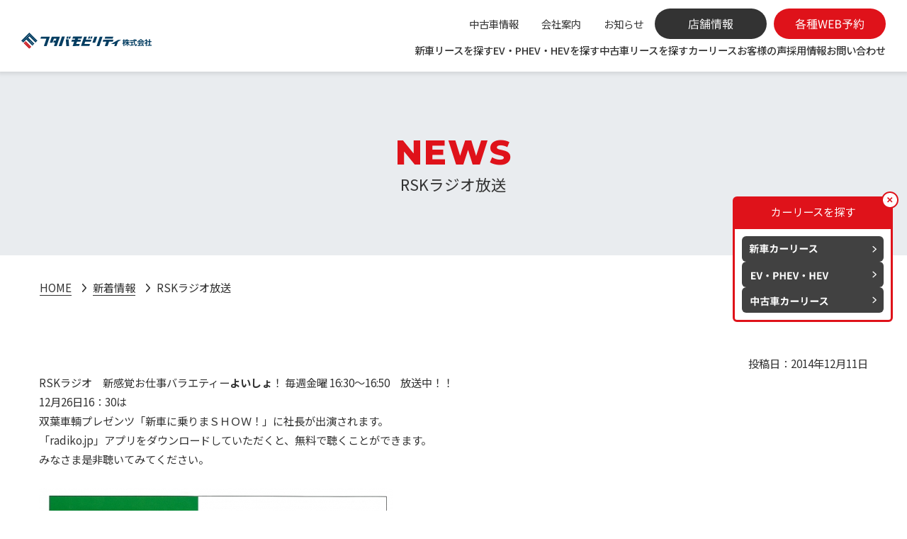

--- FILE ---
content_type: text/html; charset=UTF-8
request_url: https://futaba-car.jp/news/4157/
body_size: 12638
content:
<!doctype html>
<html lang="ja">

<head>
  <meta charset="utf-8">
  <meta http-equiv="X-UA-Compatible" content="IE=edge">
  <meta name="viewport" content="width=device-width, initial-scale=1">

  <meta name="format-detection" content="telephone=no"><!-- safari tel自動リンク無効化 -->
  <meta name="format-detection" content="email=no,address=no" />

  <!-- キャッシュ -->
  <meta http-equiv="Pragma" content="no-cache" />
  <meta http-equiv="Cache-Control" content="no-cache" />
  <meta http-equiv="Expires" content="0" />

  <!-- favicon -->
  <link rel="shortcut icon" type="image/vnd.microsoft.icon"
    href="https://futaba-car.jp/master/wp-content/themes/futaba-car.jp/assets/favicon/favicon.ico">
  <link rel="icon" type="image/vnd.microsoft.icon"
    href="https://futaba-car.jp/master/wp-content/themes/futaba-car.jp/assets/favicon/favicon.ico">

  
<!-- Google Tag Manager -->
<script>(function(w,d,s,l,i){w[l]=w[l]||[];w[l].push({'gtm.start':
new Date().getTime(),event:'gtm.js'});var f=d.getElementsByTagName(s)[0],
j=d.createElement(s),dl=l!='dataLayer'?'&l='+l:'';j.async=true;j.src=
'https://www.googletagmanager.com/gtm.js?id='+i+dl;f.parentNode.insertBefore(j,f);
})(window,document,'script','dataLayer','GTM-N2L93R');</script>
<!-- End Google Tag Manager -->

<!-- Begin Mieruca Embed Code -->
<script type="text/javascript" id="mierucajs">
window.__fid = window.__fid || [];__fid.push([269274521]);
(function() {
function mieruca(){if(typeof window.__fjsld != "undefined") return; window.__fjsld = 1; var fjs = document.createElement('script'); fjs.type = 'text/javascript'; fjs.async = true; fjs.id = "fjssync"; var timestamp = new Date;fjs.src = ('https:' == document.location.protocol ? 'https' : 'http') + '://hm.mieru-ca.com/service/js/mieruca-hm.js?v='+ timestamp.getTime(); var x = document.getElementsByTagName('script')[0]; x.parentNode.insertBefore(fjs, x); };
setTimeout(mieruca, 500); document.readyState != "complete" ? (window.attachEvent ? window.attachEvent("onload", mieruca) : window.addEventListener("load", mieruca, false)) : mieruca();
})();
</script>
<!-- End Mieruca Embed Code -->

  <!-- CSS -->
  <link href="https://unpkg.com/ress/dist/ress.min.css" rel="stylesheet" type="text/css">
  <link href="https://futaba-car.jp/master/wp-content/themes/futaba-car.jp/assets/css/common.css" rel="stylesheet" type="text/css">

  <!-- Js -->
  <script src="https://futaba-car.jp/master/wp-content/themes/futaba-car.jp/blaze/assets/js/async.js" async></script>
  <script src="https://futaba-car.jp/master/wp-content/themes/futaba-car.jp/blaze/assets/js/defer.js" defer></script>
  <script src="https://futaba-car.jp/master/wp-content/themes/futaba-car.jp/blaze/assets/js/ofi.min.js"></script>

      <link href="https://futaba-car.jp/master/wp-content/themes/futaba-car.jp/assets/css/page.css" rel="stylesheet" type="text/css">
  <script src="https://futaba-car.jp/master/wp-content/themes/futaba-car.jp/blaze/assets/js/page.js" defer></script>
      <script src="https://futaba-car.jp/master/wp-content/themes/futaba-car.jp/blaze/assets/js/common.js" defer></script>

  
  <title>RSKラジオ放送 - 新車が月々1万円で乗れる カーリースなら軽自動車.com岡山本店</title>

		<!-- All in One SEO 4.3.5.1 - aioseo.com -->
		<meta name="description" content="RSKラジオ 新感覚お仕事バラエティーよいしょ！ 毎週金曜 16:30～16:50 放送中！！ 12月26日1" />
		<meta name="robots" content="max-image-preview:large" />
		<link rel="canonical" href="https://futaba-car.jp/news/4157/" />
		<meta name="generator" content="All in One SEO (AIOSEO) 4.3.5.1 " />
		<meta property="og:locale" content="ja_JP" />
		<meta property="og:site_name" content="新車が月々1万円で乗れる カーリースなら軽自動車.com岡山本店 -" />
		<meta property="og:type" content="article" />
		<meta property="og:title" content="RSKラジオ放送 - 新車が月々1万円で乗れる カーリースなら軽自動車.com岡山本店" />
		<meta property="og:description" content="RSKラジオ 新感覚お仕事バラエティーよいしょ！ 毎週金曜 16:30～16:50 放送中！！ 12月26日1" />
		<meta property="og:url" content="https://futaba-car.jp/news/4157/" />
		<meta property="article:published_time" content="2014-12-11T03:00:33+00:00" />
		<meta property="article:modified_time" content="2014-12-11T03:00:33+00:00" />
		<meta name="twitter:card" content="summary_large_image" />
		<meta name="twitter:title" content="RSKラジオ放送 - 新車が月々1万円で乗れる カーリースなら軽自動車.com岡山本店" />
		<meta name="twitter:description" content="RSKラジオ 新感覚お仕事バラエティーよいしょ！ 毎週金曜 16:30～16:50 放送中！！ 12月26日1" />
		<script type="application/ld+json" class="aioseo-schema">
			{"@context":"https:\/\/schema.org","@graph":[{"@type":"BreadcrumbList","@id":"https:\/\/futaba-car.jp\/news\/4157\/#breadcrumblist","itemListElement":[{"@type":"ListItem","@id":"https:\/\/futaba-car.jp\/#listItem","position":1,"item":{"@type":"WebPage","@id":"https:\/\/futaba-car.jp\/","name":"\u30db\u30fc\u30e0","description":"\u6708\u30051\u4e07\u5186\u3067\u8eca\u306b\u4e57\u308b\u306a\u3089\u30ab\u30fc\u30ea\u30fc\u30b9\u5c02\u9580\u5e97\u306e\u30d5\u30bf\u30d0\u30e2\u30d3\u30ea\u30c6\u30a3\u3002\u982d\u91d10\u5186\u3001\u5b9a\u671f\u7684\u306a\u30e1\u30f3\u30c6\u30ca\u30f3\u30b9\u3084\u8eca\u691c\u4ee3\u30fb\u81ea\u52d5\u8eca\u7a0e\u30fb\u81ea\u8ce0\u8cac\u4fdd\u967a\u30fb\u767b\u9332\u8af8\u8cbb\u7528\u304c\u5168\u3066\u30b3\u30df\u30b3\u30df\uff01\u6025\u306a\u51fa\u8cbb\u304c\u306a\u304f\u3001\u6708\u3005\u5b9a\u984d\u306a\u306e\u3067\u6bce\u6708\u6c7a\u307e\u3063\u305f\u984d\u306e\u304a\u652f\u6255\u3044\u3067OK\uff01\u4eba\u6c17\u306e\u30b8\u30e0\u30cb\u30fc\u3001NBOX\u3001\u30bf\u30f3\u30c8\u306a\u3069\u56fd\u5185\u5168\u8eca\u7a2e\u304b\u3089\u9078\u3073\u653e\u984c","url":"https:\/\/futaba-car.jp\/"},"nextItem":"https:\/\/futaba-car.jp\/news\/4157\/#listItem"},{"@type":"ListItem","@id":"https:\/\/futaba-car.jp\/news\/4157\/#listItem","position":2,"item":{"@type":"WebPage","@id":"https:\/\/futaba-car.jp\/news\/4157\/","name":"RSK\u30e9\u30b8\u30aa\u653e\u9001","description":"RSK\u30e9\u30b8\u30aa \u65b0\u611f\u899a\u304a\u4ed5\u4e8b\u30d0\u30e9\u30a8\u30c6\u30a3\u30fc\u3088\u3044\u3057\u3087\uff01 \u6bce\u9031\u91d1\u66dc 16:30\uff5e16:50 \u653e\u9001\u4e2d\uff01\uff01 12\u670826\u65e51","url":"https:\/\/futaba-car.jp\/news\/4157\/"},"previousItem":"https:\/\/futaba-car.jp\/#listItem"}]},{"@type":"Organization","@id":"https:\/\/futaba-car.jp\/#organization","name":"\u30d5\u30bf\u30d0\u30e2\u30d3\u30ea\u30c6\u30a3\u682a\u5f0f\u4f1a\u793e","url":"https:\/\/futaba-car.jp\/","logo":{"@type":"ImageObject","url":"https:\/\/futaba-car.jp\/master\/wp-content\/uploads\/2025\/12\/recruit_futamobi.png","@id":"https:\/\/futaba-car.jp\/#organizationLogo","width":287,"height":70},"image":{"@id":"https:\/\/futaba-car.jp\/#organizationLogo"},"contactPoint":{"@type":"ContactPoint","telephone":"+81120527979","contactType":"Sales"}},{"@type":"Person","@id":"https:\/\/futaba-car.jp\/author\/jwcc_admin\/#author","url":"https:\/\/futaba-car.jp\/author\/jwcc_admin\/","name":"jwcc_admin","image":{"@type":"ImageObject","@id":"https:\/\/futaba-car.jp\/news\/4157\/#authorImage","url":"https:\/\/secure.gravatar.com\/avatar\/1577206ac14ec4e2421994d0a96e3f13?s=96&d=mm&r=g","width":96,"height":96,"caption":"jwcc_admin"}},{"@type":"WebPage","@id":"https:\/\/futaba-car.jp\/news\/4157\/#webpage","url":"https:\/\/futaba-car.jp\/news\/4157\/","name":"RSK\u30e9\u30b8\u30aa\u653e\u9001 - \u65b0\u8eca\u304c\u6708\u30051\u4e07\u5186\u3067\u4e57\u308c\u308b \u30ab\u30fc\u30ea\u30fc\u30b9\u306a\u3089\u8efd\u81ea\u52d5\u8eca.com\u5ca1\u5c71\u672c\u5e97","description":"RSK\u30e9\u30b8\u30aa \u65b0\u611f\u899a\u304a\u4ed5\u4e8b\u30d0\u30e9\u30a8\u30c6\u30a3\u30fc\u3088\u3044\u3057\u3087\uff01 \u6bce\u9031\u91d1\u66dc 16:30\uff5e16:50 \u653e\u9001\u4e2d\uff01\uff01 12\u670826\u65e51","inLanguage":"ja","isPartOf":{"@id":"https:\/\/futaba-car.jp\/#website"},"breadcrumb":{"@id":"https:\/\/futaba-car.jp\/news\/4157\/#breadcrumblist"},"author":{"@id":"https:\/\/futaba-car.jp\/author\/jwcc_admin\/#author"},"creator":{"@id":"https:\/\/futaba-car.jp\/author\/jwcc_admin\/#author"},"image":{"@type":"ImageObject","url":"https:\/\/futaba-car.jp\/master\/wp-content\/uploads\/2023\/03\/201412111200320617173.jpg","@id":"https:\/\/futaba-car.jp\/#mainImage","width":500,"height":353},"primaryImageOfPage":{"@id":"https:\/\/futaba-car.jp\/news\/4157\/#mainImage"},"datePublished":"2014-12-11T03:00:33+09:00","dateModified":"2014-12-11T03:00:33+09:00"},{"@type":"WebSite","@id":"https:\/\/futaba-car.jp\/#website","url":"https:\/\/futaba-car.jp\/","name":"\u65b0\u8eca\u304c\u6708\u30051\u4e07\u5186\u3067\u4e57\u308c\u308b \u30ab\u30fc\u30ea\u30fc\u30b9\u306a\u3089\u8efd\u81ea\u52d5\u8eca.com\u5ca1\u5c71\u672c\u5e97 \u30d5\u30bf\u30d0\u30e2\u30d3\u30ea\u30c6\u30a3\u682a\u5f0f\u4f1a\u793e","inLanguage":"ja","publisher":{"@id":"https:\/\/futaba-car.jp\/#organization"}}]}
		</script>
		<!-- All in One SEO -->

<link rel="alternate" type="application/rss+xml" title="新車が月々1万円で乗れる カーリースなら軽自動車.com岡山本店 &raquo; フィード" href="https://futaba-car.jp/feed/" />
<link rel="alternate" type="application/rss+xml" title="新車が月々1万円で乗れる カーリースなら軽自動車.com岡山本店 &raquo; コメントフィード" href="https://futaba-car.jp/comments/feed/" />
<script type="text/javascript">
window._wpemojiSettings = {"baseUrl":"https:\/\/s.w.org\/images\/core\/emoji\/14.0.0\/72x72\/","ext":".png","svgUrl":"https:\/\/s.w.org\/images\/core\/emoji\/14.0.0\/svg\/","svgExt":".svg","source":{"concatemoji":"https:\/\/futaba-car.jp\/master\/wp-includes\/js\/wp-emoji-release.min.js?ver=6.2"}};
/*! This file is auto-generated */
!function(e,a,t){var n,r,o,i=a.createElement("canvas"),p=i.getContext&&i.getContext("2d");function s(e,t){p.clearRect(0,0,i.width,i.height),p.fillText(e,0,0);e=i.toDataURL();return p.clearRect(0,0,i.width,i.height),p.fillText(t,0,0),e===i.toDataURL()}function c(e){var t=a.createElement("script");t.src=e,t.defer=t.type="text/javascript",a.getElementsByTagName("head")[0].appendChild(t)}for(o=Array("flag","emoji"),t.supports={everything:!0,everythingExceptFlag:!0},r=0;r<o.length;r++)t.supports[o[r]]=function(e){if(p&&p.fillText)switch(p.textBaseline="top",p.font="600 32px Arial",e){case"flag":return s("\ud83c\udff3\ufe0f\u200d\u26a7\ufe0f","\ud83c\udff3\ufe0f\u200b\u26a7\ufe0f")?!1:!s("\ud83c\uddfa\ud83c\uddf3","\ud83c\uddfa\u200b\ud83c\uddf3")&&!s("\ud83c\udff4\udb40\udc67\udb40\udc62\udb40\udc65\udb40\udc6e\udb40\udc67\udb40\udc7f","\ud83c\udff4\u200b\udb40\udc67\u200b\udb40\udc62\u200b\udb40\udc65\u200b\udb40\udc6e\u200b\udb40\udc67\u200b\udb40\udc7f");case"emoji":return!s("\ud83e\udef1\ud83c\udffb\u200d\ud83e\udef2\ud83c\udfff","\ud83e\udef1\ud83c\udffb\u200b\ud83e\udef2\ud83c\udfff")}return!1}(o[r]),t.supports.everything=t.supports.everything&&t.supports[o[r]],"flag"!==o[r]&&(t.supports.everythingExceptFlag=t.supports.everythingExceptFlag&&t.supports[o[r]]);t.supports.everythingExceptFlag=t.supports.everythingExceptFlag&&!t.supports.flag,t.DOMReady=!1,t.readyCallback=function(){t.DOMReady=!0},t.supports.everything||(n=function(){t.readyCallback()},a.addEventListener?(a.addEventListener("DOMContentLoaded",n,!1),e.addEventListener("load",n,!1)):(e.attachEvent("onload",n),a.attachEvent("onreadystatechange",function(){"complete"===a.readyState&&t.readyCallback()})),(e=t.source||{}).concatemoji?c(e.concatemoji):e.wpemoji&&e.twemoji&&(c(e.twemoji),c(e.wpemoji)))}(window,document,window._wpemojiSettings);
</script>
<style type="text/css">
img.wp-smiley,
img.emoji {
	display: inline !important;
	border: none !important;
	box-shadow: none !important;
	height: 1em !important;
	width: 1em !important;
	margin: 0 0.07em !important;
	vertical-align: -0.1em !important;
	background: none !important;
	padding: 0 !important;
}
</style>
	<link rel='stylesheet' id='sbr_styles-css' href='https://futaba-car.jp/master/wp-content/plugins/reviews-feed/assets/css/sbr-styles.min.css?ver=2.1.1' type='text/css' media='all' />
<link rel='stylesheet' id='sbi_styles-css' href='https://futaba-car.jp/master/wp-content/plugins/instagram-feed/css/sbi-styles.min.css?ver=6.9.1' type='text/css' media='all' />
<link rel='stylesheet' id='wp-block-library-css' href='https://futaba-car.jp/master/wp-includes/css/dist/block-library/style.min.css?ver=6.2' type='text/css' media='all' />
<link rel='stylesheet' id='classic-theme-styles-css' href='https://futaba-car.jp/master/wp-includes/css/classic-themes.min.css?ver=6.2' type='text/css' media='all' />
<style id='global-styles-inline-css' type='text/css'>
body{--wp--preset--color--black: #000000;--wp--preset--color--cyan-bluish-gray: #abb8c3;--wp--preset--color--white: #ffffff;--wp--preset--color--pale-pink: #f78da7;--wp--preset--color--vivid-red: #cf2e2e;--wp--preset--color--luminous-vivid-orange: #ff6900;--wp--preset--color--luminous-vivid-amber: #fcb900;--wp--preset--color--light-green-cyan: #7bdcb5;--wp--preset--color--vivid-green-cyan: #00d084;--wp--preset--color--pale-cyan-blue: #8ed1fc;--wp--preset--color--vivid-cyan-blue: #0693e3;--wp--preset--color--vivid-purple: #9b51e0;--wp--preset--gradient--vivid-cyan-blue-to-vivid-purple: linear-gradient(135deg,rgba(6,147,227,1) 0%,rgb(155,81,224) 100%);--wp--preset--gradient--light-green-cyan-to-vivid-green-cyan: linear-gradient(135deg,rgb(122,220,180) 0%,rgb(0,208,130) 100%);--wp--preset--gradient--luminous-vivid-amber-to-luminous-vivid-orange: linear-gradient(135deg,rgba(252,185,0,1) 0%,rgba(255,105,0,1) 100%);--wp--preset--gradient--luminous-vivid-orange-to-vivid-red: linear-gradient(135deg,rgba(255,105,0,1) 0%,rgb(207,46,46) 100%);--wp--preset--gradient--very-light-gray-to-cyan-bluish-gray: linear-gradient(135deg,rgb(238,238,238) 0%,rgb(169,184,195) 100%);--wp--preset--gradient--cool-to-warm-spectrum: linear-gradient(135deg,rgb(74,234,220) 0%,rgb(151,120,209) 20%,rgb(207,42,186) 40%,rgb(238,44,130) 60%,rgb(251,105,98) 80%,rgb(254,248,76) 100%);--wp--preset--gradient--blush-light-purple: linear-gradient(135deg,rgb(255,206,236) 0%,rgb(152,150,240) 100%);--wp--preset--gradient--blush-bordeaux: linear-gradient(135deg,rgb(254,205,165) 0%,rgb(254,45,45) 50%,rgb(107,0,62) 100%);--wp--preset--gradient--luminous-dusk: linear-gradient(135deg,rgb(255,203,112) 0%,rgb(199,81,192) 50%,rgb(65,88,208) 100%);--wp--preset--gradient--pale-ocean: linear-gradient(135deg,rgb(255,245,203) 0%,rgb(182,227,212) 50%,rgb(51,167,181) 100%);--wp--preset--gradient--electric-grass: linear-gradient(135deg,rgb(202,248,128) 0%,rgb(113,206,126) 100%);--wp--preset--gradient--midnight: linear-gradient(135deg,rgb(2,3,129) 0%,rgb(40,116,252) 100%);--wp--preset--duotone--dark-grayscale: url('#wp-duotone-dark-grayscale');--wp--preset--duotone--grayscale: url('#wp-duotone-grayscale');--wp--preset--duotone--purple-yellow: url('#wp-duotone-purple-yellow');--wp--preset--duotone--blue-red: url('#wp-duotone-blue-red');--wp--preset--duotone--midnight: url('#wp-duotone-midnight');--wp--preset--duotone--magenta-yellow: url('#wp-duotone-magenta-yellow');--wp--preset--duotone--purple-green: url('#wp-duotone-purple-green');--wp--preset--duotone--blue-orange: url('#wp-duotone-blue-orange');--wp--preset--font-size--small: 13px;--wp--preset--font-size--medium: 20px;--wp--preset--font-size--large: 36px;--wp--preset--font-size--x-large: 42px;--wp--preset--spacing--20: 0.44rem;--wp--preset--spacing--30: 0.67rem;--wp--preset--spacing--40: 1rem;--wp--preset--spacing--50: 1.5rem;--wp--preset--spacing--60: 2.25rem;--wp--preset--spacing--70: 3.38rem;--wp--preset--spacing--80: 5.06rem;--wp--preset--shadow--natural: 6px 6px 9px rgba(0, 0, 0, 0.2);--wp--preset--shadow--deep: 12px 12px 50px rgba(0, 0, 0, 0.4);--wp--preset--shadow--sharp: 6px 6px 0px rgba(0, 0, 0, 0.2);--wp--preset--shadow--outlined: 6px 6px 0px -3px rgba(255, 255, 255, 1), 6px 6px rgba(0, 0, 0, 1);--wp--preset--shadow--crisp: 6px 6px 0px rgba(0, 0, 0, 1);}:where(.is-layout-flex){gap: 0.5em;}body .is-layout-flow > .alignleft{float: left;margin-inline-start: 0;margin-inline-end: 2em;}body .is-layout-flow > .alignright{float: right;margin-inline-start: 2em;margin-inline-end: 0;}body .is-layout-flow > .aligncenter{margin-left: auto !important;margin-right: auto !important;}body .is-layout-constrained > .alignleft{float: left;margin-inline-start: 0;margin-inline-end: 2em;}body .is-layout-constrained > .alignright{float: right;margin-inline-start: 2em;margin-inline-end: 0;}body .is-layout-constrained > .aligncenter{margin-left: auto !important;margin-right: auto !important;}body .is-layout-constrained > :where(:not(.alignleft):not(.alignright):not(.alignfull)){max-width: var(--wp--style--global--content-size);margin-left: auto !important;margin-right: auto !important;}body .is-layout-constrained > .alignwide{max-width: var(--wp--style--global--wide-size);}body .is-layout-flex{display: flex;}body .is-layout-flex{flex-wrap: wrap;align-items: center;}body .is-layout-flex > *{margin: 0;}:where(.wp-block-columns.is-layout-flex){gap: 2em;}.has-black-color{color: var(--wp--preset--color--black) !important;}.has-cyan-bluish-gray-color{color: var(--wp--preset--color--cyan-bluish-gray) !important;}.has-white-color{color: var(--wp--preset--color--white) !important;}.has-pale-pink-color{color: var(--wp--preset--color--pale-pink) !important;}.has-vivid-red-color{color: var(--wp--preset--color--vivid-red) !important;}.has-luminous-vivid-orange-color{color: var(--wp--preset--color--luminous-vivid-orange) !important;}.has-luminous-vivid-amber-color{color: var(--wp--preset--color--luminous-vivid-amber) !important;}.has-light-green-cyan-color{color: var(--wp--preset--color--light-green-cyan) !important;}.has-vivid-green-cyan-color{color: var(--wp--preset--color--vivid-green-cyan) !important;}.has-pale-cyan-blue-color{color: var(--wp--preset--color--pale-cyan-blue) !important;}.has-vivid-cyan-blue-color{color: var(--wp--preset--color--vivid-cyan-blue) !important;}.has-vivid-purple-color{color: var(--wp--preset--color--vivid-purple) !important;}.has-black-background-color{background-color: var(--wp--preset--color--black) !important;}.has-cyan-bluish-gray-background-color{background-color: var(--wp--preset--color--cyan-bluish-gray) !important;}.has-white-background-color{background-color: var(--wp--preset--color--white) !important;}.has-pale-pink-background-color{background-color: var(--wp--preset--color--pale-pink) !important;}.has-vivid-red-background-color{background-color: var(--wp--preset--color--vivid-red) !important;}.has-luminous-vivid-orange-background-color{background-color: var(--wp--preset--color--luminous-vivid-orange) !important;}.has-luminous-vivid-amber-background-color{background-color: var(--wp--preset--color--luminous-vivid-amber) !important;}.has-light-green-cyan-background-color{background-color: var(--wp--preset--color--light-green-cyan) !important;}.has-vivid-green-cyan-background-color{background-color: var(--wp--preset--color--vivid-green-cyan) !important;}.has-pale-cyan-blue-background-color{background-color: var(--wp--preset--color--pale-cyan-blue) !important;}.has-vivid-cyan-blue-background-color{background-color: var(--wp--preset--color--vivid-cyan-blue) !important;}.has-vivid-purple-background-color{background-color: var(--wp--preset--color--vivid-purple) !important;}.has-black-border-color{border-color: var(--wp--preset--color--black) !important;}.has-cyan-bluish-gray-border-color{border-color: var(--wp--preset--color--cyan-bluish-gray) !important;}.has-white-border-color{border-color: var(--wp--preset--color--white) !important;}.has-pale-pink-border-color{border-color: var(--wp--preset--color--pale-pink) !important;}.has-vivid-red-border-color{border-color: var(--wp--preset--color--vivid-red) !important;}.has-luminous-vivid-orange-border-color{border-color: var(--wp--preset--color--luminous-vivid-orange) !important;}.has-luminous-vivid-amber-border-color{border-color: var(--wp--preset--color--luminous-vivid-amber) !important;}.has-light-green-cyan-border-color{border-color: var(--wp--preset--color--light-green-cyan) !important;}.has-vivid-green-cyan-border-color{border-color: var(--wp--preset--color--vivid-green-cyan) !important;}.has-pale-cyan-blue-border-color{border-color: var(--wp--preset--color--pale-cyan-blue) !important;}.has-vivid-cyan-blue-border-color{border-color: var(--wp--preset--color--vivid-cyan-blue) !important;}.has-vivid-purple-border-color{border-color: var(--wp--preset--color--vivid-purple) !important;}.has-vivid-cyan-blue-to-vivid-purple-gradient-background{background: var(--wp--preset--gradient--vivid-cyan-blue-to-vivid-purple) !important;}.has-light-green-cyan-to-vivid-green-cyan-gradient-background{background: var(--wp--preset--gradient--light-green-cyan-to-vivid-green-cyan) !important;}.has-luminous-vivid-amber-to-luminous-vivid-orange-gradient-background{background: var(--wp--preset--gradient--luminous-vivid-amber-to-luminous-vivid-orange) !important;}.has-luminous-vivid-orange-to-vivid-red-gradient-background{background: var(--wp--preset--gradient--luminous-vivid-orange-to-vivid-red) !important;}.has-very-light-gray-to-cyan-bluish-gray-gradient-background{background: var(--wp--preset--gradient--very-light-gray-to-cyan-bluish-gray) !important;}.has-cool-to-warm-spectrum-gradient-background{background: var(--wp--preset--gradient--cool-to-warm-spectrum) !important;}.has-blush-light-purple-gradient-background{background: var(--wp--preset--gradient--blush-light-purple) !important;}.has-blush-bordeaux-gradient-background{background: var(--wp--preset--gradient--blush-bordeaux) !important;}.has-luminous-dusk-gradient-background{background: var(--wp--preset--gradient--luminous-dusk) !important;}.has-pale-ocean-gradient-background{background: var(--wp--preset--gradient--pale-ocean) !important;}.has-electric-grass-gradient-background{background: var(--wp--preset--gradient--electric-grass) !important;}.has-midnight-gradient-background{background: var(--wp--preset--gradient--midnight) !important;}.has-small-font-size{font-size: var(--wp--preset--font-size--small) !important;}.has-medium-font-size{font-size: var(--wp--preset--font-size--medium) !important;}.has-large-font-size{font-size: var(--wp--preset--font-size--large) !important;}.has-x-large-font-size{font-size: var(--wp--preset--font-size--x-large) !important;}
.wp-block-navigation a:where(:not(.wp-element-button)){color: inherit;}
:where(.wp-block-columns.is-layout-flex){gap: 2em;}
.wp-block-pullquote{font-size: 1.5em;line-height: 1.6;}
</style>
<link rel='stylesheet' id='ctf_styles-css' href='https://futaba-car.jp/master/wp-content/plugins/custom-twitter-feeds/css/ctf-styles.min.css?ver=2.3.1' type='text/css' media='all' />
<link rel='stylesheet' id='cff-css' href='https://futaba-car.jp/master/wp-content/plugins/custom-facebook-feed/assets/css/cff-style.min.css?ver=4.3.2' type='text/css' media='all' />
<link rel='stylesheet' id='sb-font-awesome-css' href='https://futaba-car.jp/master/wp-content/plugins/custom-facebook-feed/assets/css/font-awesome.min.css?ver=4.7.0' type='text/css' media='all' />
<script type='text/javascript' src='https://futaba-car.jp/master/wp-includes/js/jquery/jquery.min.js?ver=3.6.3' id='jquery-core-js'></script>
<script type='text/javascript' src='https://futaba-car.jp/master/wp-includes/js/jquery/jquery-migrate.min.js?ver=3.4.0' id='jquery-migrate-js'></script>
<link rel="https://api.w.org/" href="https://futaba-car.jp/wp-json/" /><link rel="alternate" type="application/json" href="https://futaba-car.jp/wp-json/wp/v2/news/4157" /><link rel="EditURI" type="application/rsd+xml" title="RSD" href="https://futaba-car.jp/master/xmlrpc.php?rsd" />
<link rel="wlwmanifest" type="application/wlwmanifest+xml" href="https://futaba-car.jp/master/wp-includes/wlwmanifest.xml" />
<meta name="generator" content="WordPress 6.2" />
<link rel='shortlink' href='https://futaba-car.jp/?p=4157' />
<link rel="alternate" type="application/json+oembed" href="https://futaba-car.jp/wp-json/oembed/1.0/embed?url=https%3A%2F%2Ffutaba-car.jp%2Fnews%2F4157%2F" />
<link rel="alternate" type="text/xml+oembed" href="https://futaba-car.jp/wp-json/oembed/1.0/embed?url=https%3A%2F%2Ffutaba-car.jp%2Fnews%2F4157%2F&#038;format=xml" />
</head>
<body id="index" ontouchstart="">
<!-- Google Tag Manager (noscript) -->
<noscript><iframe src="https://www.googletagmanager.com/ns.html?id=GTM-N2L93R"
height="0" width="0" style="display:none;visibility:hidden"></iframe></noscript>
<!-- End Google Tag Manager (noscript) -->
    <div id="root"></div>

    <div class="wrapper">


      <!-- ========== HEADER ========== -->
      <header id="header" class="">
        <nav class="navbar navbar-expand-md fixed-top">
          <a class="navbar-brand" href="https://futaba-car.jp/">
            <img src="https://futaba-car.jp/master/wp-content/themes/futaba-car.jp/assets/img/header/header_logo.svg" alt="">
          </a>
          <button class="navbar-toggler" type="button" data-toggle="offcanvas" data-target="#navbar-sp"
            aria-controls="navbar" aria-expanded="false" aria-label="ナビゲーションの切替">
            <span class="navbar-toggler-icon"></span>
            <span class="navbar-toggler-icon"></span>
            <span class="navbar-toggler-icon"></span>
          </button>

          <!-- PC表示 -->
          <div class="navbar-collapse d-none d-md-flex" id="navbar-pc">
            <div class="collapse-inner ml-auto">
              <ul class="navbar-nav navbar-nav-top">
                <li class="nav-item">
                  <a class="nav-link" href="https://www.carsensor.net/shop/okayama/302105001/?BKKN=VU5538901866"
                    target="_blank" rel="noopener noreferrer">中古車情報</a>
                </li>
                <li>
                  <a class="nav-link" href="https://futaba-mobility.jp/#company" target="_blank">会社案内</a>
                </li>
                <li>
                  <a class="nav-link" href="https://futaba-car.jp/news/">お知らせ</a>
                </li>
                <li class="nav-item">
                  <a class="nav-link link-btn" href="https://futaba-car.jp/shop/">
                    <img src="https://futaba-car.jp/master/wp-content/themes/futaba-car.jp/assets/img/header/nav_btn_shop.svg" alt="">
                  </a>
                </li>
                <li class="nav-item">
                  <a class="nav-link link-reserve" href="https://futaba-car.jp/reserve/">
                    <img src="https://futaba-car.jp/master/wp-content/themes/futaba-car.jp/assets/img/header/nav_btn_reserve.svg" alt="">
                  </a>
                </li>
              </ul>
              <ul class="navbar-nav navbar-nav-bottom">
                <li>
                  <a class="nav-link" href="https://futaba-car.jp/lineup/">新車リースを探す</a>
                </li>
                <li>
                  <a class="nav-link" href="https://futaba-car.jp/lineup/?type=ev">EV・PHEV・HEVを探す</a>
                </li>
                <li>
                  <a class="nav-link" href="https://futaba-car.jp/usedcar_lease/">中古車リースを探す</a>
                </li>
                <li class="nav-item">
                  <a class="nav-link" href="https://futaba-car.jp/carlease/">カーリース</a>
                </li>
                <li class="nav-item">
                  <a class="nav-link" href="https://futaba-car.jp/voice/">お客様の声</a>
                </li>
                <li class="nav-item">
                  <a class="nav-link" href="https://futaba-mobility.jp/recruit" target="_blank">採用情報</a>
                </li>
                <li class="nav-item">
                  <a class="nav-link" href="https://futaba-car.jp/inquiry/">お問い合わせ</a>
                </li>
              </ul>
            </div>
          </div>

          <!-- SP表示 -->
          <div class="d-block d-md-none">
            <div class="navbar-collapse offcanvas-collapse" id="navbar-sp">
              <div class="collapse-inner ml-auto">

                <div id="accordion" class="accordion" role="tablist" aria-multiselectable="true">
                  <div class="card">
                    <a class="heading">TOP</a>
                  </div>

                  <!-- LINEUP -->
                  <div class="card">
                    <div class="card-header" role="tab" id="heading1">
                      <a class="accordion-toggle" data-toggle="collapse" href="#collapse1" role="button"
                        aria-expanded="true" aria-controls="collapse1">LINEUP</a>
                    </div>
                    <div id="collapse1" class="collapse show" role="tabpanel" aria-labelledby="heading1"
                      data-parent="#accordion">
                      <ul class="accordion-menu">
                        <li>
                          <a href="https://futaba-car.jp/lineup/" class="nav-link">新車リース</a>
                        </li>
                        <li>
                          <a href="https://futaba-car.jp/lineup/?type=ev" class="nav-link">EV・PHEV・HEVリース</a>
                        </li>
                        <li>
                          <a href="https://futaba-car.jp/usedcar_lease/" class="nav-link">中古車リース</a>
                        </li>
                      </ul>
                    </div>
                  </div>

                  <!-- NEWS -->
                  <div class="card">
                    <div class="card-header" role="tab" id="heading2">
                      <a class="accordion-toggle" data-toggle="collapse" href="#collapse2" role="button"
                        aria-expanded="false" aria-controls="collapse2">NEWS</a>
                    </div>

                    <div id="collapse2" class="collapse" role="tabpanel" aria-labelledby="heading2"
                      data-parent="#accordion">
                      <ul class="accordion-menu">
                        <li>
                          <a href="https://futaba-car.jp/news/" class="nav-link">新着情報</a>
                        </li>
                        <li>
                          <a href="https://futaba-car.jp/news/category/information/"
                            class="nav-link">お知らせ</a>
                        </li>
                        <li>
                          <a href="https://futaba-car.jp/news/category/blog/"
                            class="nav-link">スタッフブログ</a>
                        </li>
                        <li>
                          <a href="https://futaba-car.jp/news/category/activity/"
                            class="nav-link">地域活動</a>
                        </li>
                        <li>
                          <a href="https://futaba-car.jp/voice/" class="nav-link">お客様の声</a>
                        </li>
                      </ul>
                    </div>
                  </div>

                  <!-- SERVICE -->
                  <div class="card">
                    <div class="card-header" role="tab" id="heading3">
                      <a class="accordion-toggle" data-toggle="collapse" href="#collapse3" role="button"
                        aria-expanded="false" aria-controls="collapse3">SERVICE</a>
                    </div>

                    <div id="collapse3" class="collapse" role="tabpanel" aria-labelledby="heading3"
                      data-parent="#accordion">
                      <ul class="accordion-menu">
                        <li>
                          <a href="https://futaba-car.jp/carlease/" class="nav-link">カーリース</a>
                        </li>
                        <li>
                          <a href="https://futaba-car.jp/vehicle_inspection/" class="nav-link">車検</a>
                        </li>
                        <li>
                          <a href="https://futaba-car.jp/inspection/" class="nav-link">点検</a>
                        </li>
                        <li>
                          <a href="https://futaba-car.jp/oil/" class="nav-link">オイル交換</a>
                        </li>
                        <li>
                          <a href="https://futaba-car.jp/insurance/" class="nav-link">取り扱い保険</a>
                        </li>
                      </ul>
                    </div>
                  </div>

                  <!-- COMPANY -->
                  <div class="card">
                    <div class="card-header" role="tab" id="heading4">
                      <a class="accordion-toggle" data-toggle="collapse" href="#collapse4" role="button"
                        aria-expanded="false" aria-controls="collapse4">COMPANY</a>
                    </div>

                    <div id="collapse4" class="collapse" role="tabpanel" aria-labelledby="heading4"
                      data-parent="#accordion">
                      <ul class="accordion-menu">
                        <li>
                          <a href="https://futaba-mobility.jp/#company" target="_blank" class="nav-link">会社案内</a>
                        </li>
                        <!--
                        <li>
                          <a href="https://futaba-mobility.jp/company/message" target="_blank"
                            class="nav-link">代表者メッセージ</a>
                        </li>
                        <li>
                          <a href="https://futaba-mobility.jp/company/profile" target="_blank" class="nav-link">会社概要</a>
                        </li>
                        <li>
                          <a href="https://futaba-mobility.jp/company/business" target="_blank" class="nav-link">事業概要</a>
                        </li>
                        <li>
                          <a href="https://futaba-mobility.jp/#business" target="_blank"
                            class="nav-link">運営事業</a>
                        </li>
                        -->
                        <!--
                        <li>
                          <a href="https://futaba-car.jp/company/member/" class="nav-link">加盟団体</a>
                        </li>
                        -->
                        <!--
                        <li>
                          <a href="https://futaba-mobility.jp/company/history" target="_blank" class="nav-link">会社沿革</a>
                        </li>
                        <li>
                          <a href="https://futaba-mobility.jp/company/philosophy" target="_blank"
                            class="nav-link">経営理念</a>
                        </li>
                        <li>
                          <a href="https://futaba-mobility.jp/company/actionplan" target="_blank"
                            class="nav-link">一般事業種行動計画</a>
                        </li>
                        <li>
                          <a href="https://futaba-mobility.jp/company/sdgs" target="_blank" class="nav-link">SDGsの取り組み</a>
                        </li>
                        -->
                        <!--
                        <li>
                          <a href="https://futaba-car.jp/staff/" class="nav-link">スタッフ紹介</a>
                        </li>
                        -->
                        <li>
                          <a href="https://futaba-car.jp/faq/" class="nav-link">よくある質問</a>
                        </li>
                      </ul>
                    </div>
                  </div>
                </div>

                <ul class="nav-btn-unit">
                  <li>
                    <a href="https://futaba-car.jp/voice/">
                      <img src="https://futaba-car.jp/master/wp-content/themes/futaba-car.jp/assets/img/header/nav_bnr1.png"
                        alt="お客様の声はこちら">
                    </a>
                  </li>
                  <li>
                    <a href="https://futaba-mobility.jp/recruit" target="_blank">
                      <img src="https://futaba-car.jp/master/wp-content/themes/futaba-car.jp/assets/img/header/nav_bnr2.png"
                        alt="RECRUIT 採用情報">
                    </a>
                  </li>
                </ul>
              </div>
            </div>
          </div>
        </nav>
      </header>

    <!-- ========== MAIN ========== -->
    <main id="mainContainer" class="gContents">

      <!-- === ページヘッダー === -->
      <section class="page-header">
        <div class="jumbotron jumbotron-fluid">
          <div class="container-fluid">
            <div class="c-ttl-unit">
              <p class="ttl-main-en">NEWS</p>
              <h1 class="ttl-sub-ja">RSKラジオ放送</h1>
            </div>
          </div>
        </div>
      </section>

      <!-- パンくずリスト -->
      <section class="breadcrumb-unit">
        <div class="container-fluid">
          <div class="row">
            <div class="col-12 p-0">
              <nav aria-label="パンくずリスト">
                <ol class="breadcrumb pankuzu"><li class="breadcrumb-item"><a href="https://futaba-car.jp/">HOME</a></li><li class="breadcrumb-item"><a href="https://futaba-car.jp/news/">新着情報</a></li><li class="breadcrumb-item active" aria-current="page">RSKラジオ放送</li></ol>              </nav>
            </div>
          </div><!-- .row -->
        </div><!-- .container-fluid -->
      </section>

      <!-- === modContainer / テンプレート === -->
      <section class="modContainer">
        <div class="sec-inner modContainer-inner">
          <div class="modContents">
            <p class="text-right">投稿日：2014年12月11日</p>
            <p>RSKラジオ　新感覚お仕事バラエティー<strong>よいしょ</strong>！ 毎週金曜 16:30～16:50　放送中！！</p>
<p>12月26日16：30は</p>
<p>双葉車輌プレゼンツ「新車に乗りまＳＨＯＷ！」に社長が出演されます。</p>
<p>「radiko.jp」アプリをダウンロードしていただくと、無料で聴くことができます。</p>
<p>みなさま是非聴いてみてください。<br />
&nbsp;</p>
<p><img decoding="async" src="https://futaba-car.jp/master/wp-content/uploads/photo/blog/image1/l_201412111200320617173.jpg" alt=""></p>
          </div><!-- //.modContents -->
        </div>
      </section><!-- .modContainer -->

    </main>

    <!-- ========== FOOTER ========== -->
    <footer id="footer">
      <div class="container-fluid">
        <div class="row">
          <div class="col-md-4">
            <div class="c-ttl-unit">
              <h3 class="ttl-sub-ja">フタバモビリティ株式会社</h3>
            </div>

            <div class="p-address-unit">
              <address>〒703-8222<br>岡山県岡山市中区下260-1</address>
              <p class="">営業時間 / 9:00~18:00</p>
              <p class="">定休日 / 毎週火曜・水曜日</p>
            </div>

            <div class="p-link-unit">
              <a href="tel:086-279-7979" class="tel-link">086-279-7979</a>
              <p>086-279-7485</p>
            </div>

            <!-- SNS -->
            <ul class="sns-unit">
              <li>
                <a href="https://www.instagram.com/futaba_higashiokayama/" target="_blank">
                  <img src="https://futaba-car.jp/master/wp-content/themes/futaba-car.jp/assets/img/common/icon_instagram.svg" alt="Instagram">
                </a>
              </li>
              <li>
                <a href="https://www.youtube.com/channel/UCnHe1Gze05Nh2zoJfJhiqSA" target="_blank">
                  <img src="https://futaba-car.jp/master/wp-content/themes/futaba-car.jp/assets/img/common/icon_youtube.svg" alt="Youtube">
                </a>
              </li>
              <li>
                <a href="https://liff.line.me/1645278921-kWRPP32q/?accountId=pzl9948u" target="_blank">
                  <img src="https://futaba-car.jp/master/wp-content/themes/futaba-car.jp/assets/img/common/2023/icon_line.svg" alt="LINE">
                </a>
              </li>
              <li>
                <a href="https://www.tiktok.com/@futaba.7979" target="_blank">
                  <img src="https://futaba-car.jp/master/wp-content/themes/futaba-car.jp/assets/img/common/2023/icon_tiktok.svg" alt="TikTok">
                </a>
              </li>
            </ul>
          </div>

          <div class="col-md-8 d-none d-md-block">
            <div class="col-item">
              <div class="p-top-nav">
                <!-- LINEUP/NEWS -->
                <div class="p-top-nav__block">
                  <div class="navbar-nav-wrap">
                    <h6 class="nav-heading">LINEUP</h6>
                    <ul class="navbar-nav">
                      <li class="nav-item">
                        <a href="https://futaba-car.jp/lineup/" class="nav-link">新車を探す</a>
                      </li>
                      <li class="nav-item">
                        <a href="https://futaba-car.jp/lineup/?type=ev" class="nav-link">EV・PHEV・HEV<br>を探す</a>
                      </li>
                      <li class="nav-item">
                        <a href="https://futaba-car.jp/usedcar_lease/" class="nav-link">中古車を探す</a>
                      </li>
                      <li class="nav-item">
                        <a href="https://www.carsensor.net/shop/okayama/302105001/?BKKN=VU5538901866" target="_blank" class="nav-link">中古特選車</a>
                      </li>
                    </ul>
                  </div>

                  <div class="navbar-nav-wrap">
                    <h6 class="nav-heading">NEWS</h6>
                    <ul class="navbar-nav">
                      <li class="nav-item">
                        <a href="https://futaba-car.jp/news/" class="nav-link">新着情報</a>
                      </li>
                      <li class="nav-item">
                        <ul>
                          <li class="nav-item-child">
                            <a href="https://futaba-car.jp/news/category/information/" class="nav-link">お知らせ</a>
                          </li>
                          <li class="nav-item-child">
                            <a href="https://futaba-car.jp/news/category/blog/" class="nav-link">スタッフブログ</a>
                          </li>
                          <li class="nav-item-child">
                            <a href="https://futaba-car.jp/news/category/activity/" class="nav-link">地域活動</a>
                          </li>
                        </ul>
                      </li>
                    </ul>
                  </div>
                </div>

                <!-- SERVICE -->
                <div class="p-top-nav__block">
                  <div class="navbar-nav-wrap">
                    <h6 class="nav-heading">SERVICE</h6>
                    <ul class="navbar-nav">
                      <li class="nav-item">
                        <a href="https://futaba-car.jp/carlease/" class="nav-link">カーリース</a>
                      </li>
                      <li class="nav-item">
                        <a href="https://futaba-car.jp/vehicle_inspection/" class="nav-link">車検</a>
                      </li>
                      <li class="nav-item">
                        <a href="https://futaba-car.jp/inspection/" class="nav-link">点検</a>
                      </li>
                      <li class="nav-item">
                        <a href="https://futaba-car.jp/oil/" class="nav-link">オイル交換</a>
                      </li>
                      <li class="nav-item">
                        <a href="https://futaba-car.jp/insurance/" class="nav-link">取り扱い保険</a>
                      </li>
                    </ul>
                  </div>
                </div>

                <!-- COMPANY -->
                <div class="p-top-nav__block">
                  <div class="navbar-nav-wrap">
                    <h6 class="nav-heading">COMPANY</h6>
                    <div class="flex-unit">
                      <ul class="navbar-nav">
                        <li class="nav-item">
                          <a href="https://futaba-mobility.jp/#company" target="_blank" class="nav-link">会社案内</a>
                        </li>
                        <li class="nav-item">
                          <a href="https://futaba-car.jp/shop/" class="nav-link">店舗情報</a>
                        </li>
                        <li class="nav-item">
                          <a href="https://futaba-car.jp/voice/" class="nav-link">お客様の声</a>
                        </li>
                                                <li class="nav-item">
                          <a href="https://futaba-car.jp/faq/" class="nav-link">よくある質問</a>
                        </li>
                                                <li class="nav-item">
                          <a href="https://futaba-car.jp/reserve/" class="nav-link">各種WEB予約</a>
                        </li>
                        <li class="nav-item">
                          <a href="https://futaba-car.jp/inquiry/" class="nav-link">お問い合わせ</a>
                        </li>
                      </ul>
                    </div>
                  </div>
                </div>
              </div>
            </div>
          </div>
        </div>

        <br>
        <div class="row">
          <div class="col-12 p-0">
            <div class="p-bottom-nav">
              <div class="p-bottom-nav__block">
                <ul class="navbar-nav">
                  <li class="copyright">&copy; 2023 フタバモビリティ Co.,Ltd.All Rights Reserved.</li>
                  <li class="nav-item">
                    <a href="https://futaba-car.jp/privacy/" class="nav-link">プライバシーポリシー </a>
                  </li>
                  <li class="nav-item">
                    <a href="https://futaba-car.jp/person/" class="nav-link">個人情報の取扱いについて </a>
                  </li>
                </ul>
              </div>
              <div class="p-bottom-nav__block">
                <div id="pagetop">
                  <a href="#root">
                    <img src="https://futaba-car.jp/master/wp-content/themes/futaba-car.jp/assets/img/common/icon_pagetop.svg" alt="トップへ戻る">
                  </a>
                </div>
              </div>
            </div>
          </div>
        </div>
      </div>
    </footer>

    <!-- フローティングバナー -->
    <div id="floating" data-area="pc">
      <div class="card">
        <button type="button" class="card-closed" data-role="close">
          <img src="https://futaba-car.jp/master/wp-content/themes/futaba-car.jp/assets/img/footer/icon_close_red.svg" alt="閉じる" loading="lazy" >
        </button>
        <div class="card-header">
          <p class="card-title">カーリースを探す</p>
        </div>
        <div class="card-body">
          <a href="https://futaba-car.jp/lineup/" class="">
            <img src="https://futaba-car.jp/master/wp-content/themes/futaba-car.jp/assets/img/footer/floating_link1.svg" alt="新車カーリース" loading="lazy" >
          </a>
          <a href="https://futaba-car.jp/lineup/?type=ev" class="">
            <img src="https://futaba-car.jp/master/wp-content/themes/futaba-car.jp/assets/img/footer/floating_link2.svg" alt="EV・PHEV・HEVカーリース" loading="lazy" >
          </a>
          <a href="https://futaba-car.jp/usedcar_lease/" class="">
            <img src="https://futaba-car.jp/master/wp-content/themes/futaba-car.jp/assets/img/footer/floating_link3.svg" alt="中古車カーリース" loading="lazy" >
          </a>
        </div>
      </div>

    </div>

    <!-- SPフローティングナビ -->
    <nav class="navbar fixed-bottom floating-nav">
      <ul class="navbar-nav">
        <li class="nav-item">
          <a class="nav-link link-shop" href="https://futaba-car.jp/shop/">店舗情報</a>
        </li>
        <li class="nav-item">
          <a class="nav-link link-search" href="https://futaba-car.jp/#myBlockSearch">車を探す</a>
        </li>
        <li class="nav-item">
          <a class="nav-link link-reserve" href="https://futaba-car.jp/reserve/">各種WEB予約</a>
        </li>
      </ul>
    </nav>

    </div><!-- /.wrapper -->

    <!-- Custom Facebook Feed JS -->
<script type="text/javascript">var cffajaxurl = "https://futaba-car.jp/master/wp-admin/admin-ajax.php";
var cfflinkhashtags = "true";
</script>
<!-- YouTube Feeds JS -->
<script type="text/javascript">

</script>
<!-- Instagram Feed JS -->
<script type="text/javascript">
var sbiajaxurl = "https://futaba-car.jp/master/wp-admin/admin-ajax.php";
</script>
<script type='text/javascript' src='https://futaba-car.jp/master/wp-content/plugins/custom-facebook-feed/assets/js/cff-scripts.min.js?ver=4.3.2' id='cffscripts-js'></script>
    <script src="https://unpkg.com/vue@3/dist/vue.global.js"></script>
    <script>
      const {
        createApp
      } = Vue;

      createApp({

        data() {

          return {
            reserve_type: 0,
            step2: 'c-stepper__item',
            step3: 'c-stepper__item',
            step4: 'c-stepper__item',
            shops: null,
            services: null,
            select_shop: '',
            select_service: '',
            select_shop_name: '',
            select_service_name: '',
            disp_date: '',
            select_date: null,
            select_time: null,
            select_flg: false,
            service_flg: true,
            reserve_flg: true,
            banner_flg: true,
            calendar_flg: true,
            message_flg: true,
            prev_flg: true,
            form_flg: true,
            finish_flg: true,
            form_vehicle_inspection: 1,
            form_customer_flg: 1,
            form_car_flg: 1,
            form_inspection: 3,
            form_loaner: 2,
            form_purchase_flg: 2,
            form_maintenance_flg: 2,
            form_shop: '',
            form_datetime: '',
            form_name: '',
            form_tel: '',
            form_mail: '',
            form_car: '',
            form_number: '',
            form_expiration: '',
            form_comment: '',
            error_shop: '',
            error_datetime: '',
            error_name: '',
            error_tel: '',
            error_mail: '',
            error_car: '',
            calendar: [{
              calendar: [{
                days: null
              }]
            }],
          };

        },
        async mounted() {

          const data = await fetch('https://app.futaba-car.jp/api/shop/');
          this.shops = await data.json();

          // 一時的な暫定処置。app.futaba側で調整要
          const target = this.shops.find(s => s.id === 1);
          if (target) target.name = 'フタバモビリティ本社 軽自動車.com岡山本店';
        },
        methods: {

          selectShop: async function() {

            this.banner_flg = true;
            this.message_flg = true;
            this.reserve_flg = true;
            this.calendar_flg = true;
            this.step2 = 'c-stepper__item';
            this.step3 = 'c-stepper__item';
            this.step4 = 'c-stepper__item';
            this.form_flg = true;
            this.finish_flg = true;

            if (this.select_shop != '') {

              if( this.select_shop == 1 ){

                console.log(this.select_shop)
                this.banner_flg = false;
                this.reserve_flg = false;
                this.service_flg = true;


              }else{

                this.services = null;

                try {
                  const data = await fetch('https://app.futaba-car.jp/api/service/?shop=' + this.select_shop);
                  if (data != '') {
                    this.service_flg = false;
                    this.services = await data.json();
                  }
                } catch (e) {
                  this.message_flg = false;
                  this.reserve_flg = false;
                  this.service_flg = true;
                }

              }

            } else {

              this.service_flg = true;
              this.reserve_flg = true;
              this.calendar_flg = true;

            }
            this.select_service = '';
          },

          selectService: function() {
            this.syncReserve();
          },

          syncReserve: function() {

            if (this.select_shop != '' && this.select_service != '') {

              this.step2 = 'c-stepper__item active';
              this.step3 = 'c-stepper__item';
              this.step4 = 'c-stepper__item';
              this.reserve_flg = false;
              this.calendar_flg = false;
              this.form_flg = true;
              this.finish_flg = true;

              const select_shop = this.select_shop;
              const select_service = this.select_service;
              let select_shop_name;
              let select_service_name;

              this.shops.forEach(function(el, index) {
                if (el.id == select_shop) {
                  select_shop_name = el.name;
                }
              });

              this.services.forEach(function(el, index) {
                if (el.id == select_service) {
                  select_service_name = el.name;
                }
              });

              this.select_shop_name = select_shop_name;
              this.select_service_name = select_service_name;

              this.syncCalendar();

            } else {

              this.step2 = 'c-stepper__item';
              this.step3 = 'c-stepper__item';
              this.step4 = 'c-stepper__item';
              this.message_flg = true;
              this.reserve_flg = true;
              this.calendar_flg = true;
              this.form_flg = true;
              this.finish_flg = true;

            }

          },

          syncCalendar: async function() {

            try {
              const data = await fetch('https://app.futaba-car.jp/api/calendar/?shop=' + this.select_shop);
              if (data != '') {
                this.calendar = await data.json();
                this.prev_flg = true;
              }
            } catch (e) {
              this.message_flg = false;
              this.reserve_flg = false;
              this.service_flg = true;
              this.calendar_flg = true;
            }

          },

          toArrDays: function(arr) {

            if (arr != undefined) {

              let res = [];
              let key;

              Object.keys(arr).forEach(function(el, index) {
                key = el;
                Object.keys(arr[el].days).forEach(function(el, index) {
                  res.push(arr[key].days[el]);
                });
              });

              return res;
            }

          },

          calcMaxlength: function(length, index) {

            if (window.innerWidth < 768) {

              fkey = Object.keys(this.calendar.calendar)[0];
              if (index == 0 && length > 7) {
                length = 7;
              } else if (length > 7) {
                length = 7 - Object.keys(this.calendar.calendar[fkey].days).length;
              }

            }

            return length;

          },

          toArrReserve: function(time) {

            if (time != undefined) {

              const shop = this.select_shop;
              const service = this.select_service;
              const calendar = this.calendar.calendar;
              const reserve = this.calendar.reserve;
              const holiday = this.calendar.holiday;
              const limit = this.calendar.limit;

              let arr = [];
              let day = [];
              let res = [];
              let close = [];
              let link = [];
              let key;
              let key2;

              Object.keys(calendar).forEach(function(el, index) {
                key = el;
                Object.keys(calendar[el].days).forEach(function(el, index) {
                  date = calendar[key].days[el].date;
                  arr.push(reserve[time][date]);
                  link.push(calendar[key].days[el].timestamp);
                  day.push(calendar[key].days[el].day);
                  if (holiday != undefined && holiday[date] != undefined) {
                    close.push(true);
                  } else {
                    close.push(false);
                  }
                });
              });

              arr.forEach(function(el, index) {

                if (shop == 1) {
                  if (service == 1) {
                    if (el != null && (el.find(element => element == 1) || el.find(element => element == 2) ||
                        el.find(element => element == 9) || el.find(element => element == 10) || el.length >= 4
                      )) {
                      res.push({
                        close: false,
                        open: true,
                        link: '',
                        day: day[index]
                      });
                    } else {
                      if (close[index]) {
                        res.push({
                          close: false,
                          open: true,
                          link: '',
                          day: day[index]
                        });
                      } else {
                        res.push({
                          close: true,
                          open: false,
                          link: link[index],
                          day: day[index]
                        });
                      }
                    }
                  } else {
                    if (el != null && (el.length >= 3)) {
                      res.push({
                        close: false,
                        open: true,
                        link: '',
                        day: day[index]
                      });
                    } else {
                      if (close[index]) {
                        res.push({
                          close: false,
                          open: true,
                          link: '',
                          day: day[index]
                        });
                      } else {
                        res.push({
                          close: true,
                          open: false,
                          link: link[index],
                          day: day[index]
                        });
                      }
                    }
                  }
                } else {
                  if (limit != undefined) {
                    if (el != null && (el.length >= limit[service])) {
                      res.push({
                        close: false,
                        open: true,
                        link: '',
                        day: day[index]
                      });
                    } else {
                      if (close[index]) {
                        res.push({
                          close: false,
                          open: true,
                          link: '',
                          day: day[index]
                        });
                      } else {
                        res.push({
                          close: true,
                          open: false,
                          link: link[index],
                          day: day[index]
                        });
                      }
                    }
                  } else {
                    if (el != null && (el.length >= 1)) {
                      res.push({
                        close: false,
                        open: true,
                        link: '',
                        day: day[index]
                      });
                    } else {
                      if (close[index]) {
                        res.push({
                          close: false,
                          open: true,
                          link: '',
                          day: day[index]
                        });
                      } else {
                        res.push({
                          close: true,
                          open: false,
                          link: link[index],
                          day: day[index]
                        });
                      }
                    }
                  }
                }
              });

              return res;
            }

          },

          syncWeek: async function(time) {

            try {
              const data = await fetch('https://app.futaba-car.jp/api/calendar/?shop=' + this.select_shop + '&time=' +
                time);
              if (data != '') {
                this.calendar = await data.json();
                if (this.calendar.active > this.calendar.now) {
                  this.prev_flg = false;
                } else {
                  this.prev_flg = true;
                }
              }
            } catch (e) {
              this.message_flg = false;
              this.reserve_flg = false;
              this.service_flg = true;
              this.calendar_flg = true;
            }

          },

          selectDate: function(time, date) {
            this.step3 = 'c-stepper__item active';
            this.form_flg = false;
            this.form_vehicle_inspection = 1;

            const select_date = new Date(date * 1000);

            this.disp_date = select_date.getFullYear() + '年' +
              ('0' + (select_date.getMonth() + 1)).slice(-2) + '月' +
              ('0' + select_date.getDate()).slice(-2) + '日 ' +
              this.calendar.timetable[time].value;

            this.select_date = select_date.getFullYear() + '-' +
              ('0' + (select_date.getMonth() + 1)).slice(-2) + '-' +
              ('0' + select_date.getDate()).slice(-2);

            this.select_time = this.calendar.timetable[time].key;
          },

          formSubmit: async function() {

            try {

              const formData = new FormData();

              formData.append("date", this.select_date);
              formData.append("time", this.select_time);
              formData.append("type", this.form_vehicle_inspection);
              formData.append("customer_flg", this.form_customer_flg);
              formData.append("car_flg", this.form_car_flg);
              formData.append("inspection", this.form_inspection);
              formData.append("loaner", this.form_loaner);
              formData.append("purchase_flg", this.form_purchase_flg);
              formData.append("maintenance_flg", this.form_maintenance_flg);
              formData.append("name", this.form_name);
              formData.append("tel", this.form_tel);
              formData.append("mail", this.form_mail);
              formData.append("car", this.form_car);
              formData.append("number", this.form_number);
              formData.append("expiration", this.form_expiration);
              formData.append("comment", this.form_comment);

              const url = await new URL('https://app.futaba-car.jp/api/reserve/?shop=' + this.select_shop +
                '&service=' + this.select_service);

              const res = await fetch(await url, {
                  method: "POST",
                  body: formData,
                })
                .then(response => response.json())
                .then(data => {
                  if (data.error) {
                    if (data.error.name) {
                      this.error_name = data.error.name;
                    } else {
                      this.error_name = '';
                    }
                    if (data.error.tel) {
                      this.error_tel = data.error.tel;
                    } else {
                      this.error_tel = '';
                    }
                    if (data.error.mail) {
                      this.error_mail = data.error.mail;
                    } else {
                      this.error_mail = '';
                    }
                    if (data.error.car) {
                      this.error_car = data.error.car;
                    } else {
                      this.error_car = '';
                    }
                    if (data.error.send) {
                      window.alert(data.error.send);
                    }
                  } else {

                    this.step4 = 'c-stepper__item active';
                    this.select_flg = true;
                    this.reserve_flg = true;
                    this.service_flg = true;
                    this.form_flg = true;
                    this.finish_flg = false;
                    this.select_shop = '';
                    this.select_service = '';
                    this.select_shop_name = '';
                    this.select_service_name = '';

                  }
                })
                .catch(error => {
                  console.log(error);
                });

            } catch (e) {
              console.log(e);
              window.alert('エラーが発生しました。');
            }

          },

          reserveSubmit: async function() {

            try {

              const formData = new FormData();

              formData.append("shop", this.form_shop);
              formData.append("datetime", this.form_datetime);
              formData.append("name", this.form_name);
              formData.append("tel", this.form_tel);
              formData.append("mail", this.form_mail);
              formData.append("comment", this.form_comment);

              const url = await new URL('https://app.futaba-car.jp/api/shop_reserve/');

              const res = await fetch(await url, {
                  method: "POST",
                  body: formData,
                })
                .then(response => response.json())
                .then(data => {
                  if (data.error) {
                    if (data.error.shop) {
                      this.error_shop = data.error.shop;
                    } else {
                      this.error_shop = '';
                    }
                    if (data.error.datetime) {
                      this.error_datetime = data.error.datetime;
                    } else {
                      this.error_datetime = '';
                    }
                    if (data.error.name) {
                      this.error_name = data.error.name;
                    } else {
                      this.error_name = '';
                    }
                    if (data.error.tel) {
                      this.error_tel = data.error.tel;
                    } else {
                      this.error_tel = '';
                    }
                    if (data.error.mail) {
                      this.error_mail = data.error.mail;
                    } else {
                      this.error_mail = '';
                    }
                    if (data.error.car) {
                      this.error_car = data.error.car;
                    } else {
                      this.error_car = '';
                    }
                    if (data.error.send) {
                      window.alert(data.error.send);
                    }
                  } else {

                    this.step4 = 'c-stepper__item active';
                    this.select_flg = true;
                    this.reserve_flg = true;
                    this.service_flg = true;
                    this.form_flg = true;
                    this.finish_flg = false;
                    this.select_shop = '';
                    this.select_service = '';
                    this.select_shop_name = '';
                    this.select_service_name = '';

                  }
                })
                .catch(error => {
                  console.log(error);
                });

            } catch (e) {
              console.log(e);
              window.alert('エラーが発生しました。');
            }

          },

        }

      }).mount('#reserve');
    </script>
    
    </body>

    </html>


--- FILE ---
content_type: text/css
request_url: https://futaba-car.jp/master/wp-content/themes/futaba-car.jp/assets/css/page.css
body_size: 22843
content:
@charset "UTF-8";.page-header .jumbotron{padding:85px 15px}.page-header .container-fluid{height:100%}.page-header .c-ttl-unit{align-items:center;display:flex;flex-direction:column;height:100%;justify-content:center;margin-bottom:0}.page-header .ttl-main-en{font-size:calc(24px + 1.875vw);line-height:normal}.page-header .ttl-sub-ja{font-weight:400;line-height:normal}.p-page-shop .sec-inner{padding:20px 0 80px}@media not all and (min-width:768px){.p-page-shop .sec-inner{padding:20px 0 60px}}.p-page-shop .p-shop-card-unit{grid-gap:30px 18px;display:flex;flex-wrap:nowrap;gap:30px 18px;justify-content:space-between}@media not all and (min-width:768px){.p-page-shop .p-shop-card-unit{flex-wrap:wrap}}.p-page-shop .p-card-wrap{border-radius:16px;box-shadow:0 0 20px 3px rgba(0,0,0,.1);overflow:hidden;width:33.3333333333%}@media not all and (min-width:768px){.p-page-shop .p-card-wrap{width:100%}}.p-page-shop .shop-card .card-inner{padding:15px 15px 30px}.p-page-shop .shop-card .card-header{background-color:#df121a;text-align:center}.p-page-shop .shop-card .card-title{color:#fff;margin-bottom:0;padding:10px 15px}.p-page-shop .shop-card .card-img{border-radius:16px;overflow:hidden}.p-page-shop .shop-card .card-img.ratio:before{padding-top:67.7777%}.p-page-shop .shop-card .card-img.ratio img{height:100%;width:100%}.p-page-shop .shop-card .card-body{padding:15px 0}@media not all and (min-width:768px){.p-page-shop .shop-card .card-footer{padding:0 20px}}.p-page-shop .shop-card [class^=btn]+[class^=btn]{margin-top:10px}.p-page-shop .p-address-unit li{line-height:normal;padding-left:26px;position:relative}.p-page-shop .p-address-unit li:before{content:"";display:block;left:0;position:absolute;top:50%;transform:translateY(-50%);width:16px}.p-page-shop .p-address-unit li+li{margin-top:10px}.p-page-shop .p-address-unit li.p-address:before{background:url(../img/top/shop/icon_mapping.svg) no-repeat 50%;background-size:100% auto;height:22px;top:3px;transform:translateY(0)}.p-page-shop .p-address-unit li.p-open:before{background:url(../img/top/shop/icon_clock.svg) no-repeat 50%;background-size:100% auto;height:16px}.p-page-shop .p-address-unit li.p-tel:before{background:url(../img/top/shop/icon_phone.svg) no-repeat 50%;background-size:100% auto;height:16px}.p-page-shop .p-address-unit li.p-tel a:hover{color:#0066c0;opacity:1;text-decoration:underline}.p-page-shop .contact-unit{margin-top:30px}.p-page-shop .contact-unit .contact-link{border-radius:16px;box-shadow:0 0 20px 3px rgba(0,0,0,.1);display:block;overflow:hidden}.p-page-shop .contact-unit .contact-link:hover{box-shadow:0 0 20px 3px rgba(0,0,0,.3)}.c-card-unit{grid-gap:18px;display:flex;gap:18px;margin-bottom:50px}@media not all and (min-width:768px){.c-card-unit{flex-wrap:wrap}}.c-card-unit .card-wrap{width:calc(33.33333% - 12px)}@media not all and (min-width:768px){.c-card-unit .card-wrap{width:100%}}.c-card-unit .page-card{border-radius:14px;box-shadow:0 3px 20px 1px rgba(0,0,0,.1);overflow:hidden;text-decoration:none;transition:.3s}.c-card-unit .page-card .card-img{overflow:hidden}.c-card-unit .page-card .card-img.ratio:before{padding-top:63.4722%}.c-card-unit .page-card .card-img.ratio img{height:100%;transition:.3s;width:100%}.c-card-unit .page-card .card-body{padding:20px 15px}.c-card-unit .page-card .card-title{color:#333;display:flex;flex-direction:column;font-size:calc(17.6px + .125vw);font-weight:700;justify-content:center;line-height:normal;padding-right:15px;position:relative}.c-card-unit .page-card .card-title:after{background:url(../img/common/icon_arrow_red.svg) no-repeat 50%;background-size:100% auto;content:"";display:block;height:12px;position:absolute;right:0;top:50%;transform:translateY(-50%);width:7px}.c-card-unit .page-card:hover{box-shadow:0 3px 20px 1px rgba(0,0,0,.3);opacity:1;transition:.3s}.c-card-unit .page-card:hover .card-img.ratio img{transform:scale(1.1);transition:.5s}.info-card-wrap{margin-bottom:30px}.searchContainer__wrapper{background:#ededed;border-radius:67px 67px 0 0;margin-top:100px;padding-bottom:100px}.searchContainer__wrapper.usedcarLease__wrap{background-color:#fff;border-radius:0;padding-bottom:0}.searchContainer__wrapper.usedcarLease__wrap .modContainer-inner{padding-bottom:0}.searchContainer__wrapper.usedcarLease__wrap .wp-pagenavi{margin-bottom:0}.searchContainer__wrapper.usedcarLease__wrap .sec-inner{padding-top:0}@media not all and (min-width:768px){.searchContainer__wrapper.usedcarLease__wrap .sec-inner{padding-top:0}}.searchResultBox{background:#fff;border:1px solid #707070;border-radius:6px;font-size:24px;font-weight:700;margin-bottom:20px;padding:10px 15px}.searchResultBox__inner{align-items:center;display:flex}@media not all and (min-width:768px){.searchResultBox__inner{flex-wrap:wrap}.searchResultBox__inner-item{width:100%}}.searchResultBox__inner-item:last-child{margin-left:auto}.searchResultBox__inner-item .modFlex{grid-gap:0 16px;align-items:center;display:flex;gap:0 16px}.reserveContainer{margin-bottom:100px}.p-top-search{color:#fff}.p-top-search .c-ttl-unit{margin-bottom:0;padding:0 30px}.p-top-search .container-full-outer{overflow:hidden;position:relative}.p-top-search .container-full-outer .search-bg-img{bottom:0;left:0;position:absolute;width:100%;z-index:1}.p-top-search .container-full-outer .search-bg-img[src$=".svg"]{max-width:100%;width:100%}.p-top-search .container-full-outer .c-ttl-unit{margin-bottom:30px}.p-top-search .container-full{background:#ff3f05;background:linear-gradient(45deg,#ff3f05,#df121a 80%);border-radius:67px;padding:60px 0;z-index:0}@media not all and (min-width:992px){.p-top-search .container-full{border-radius:40px}}@media not all and (min-width:768px){.p-top-search .container-full{border-radius:20px}}.p-top-search .container-fluid{position:relative;z-index:2}.p-top-search .input-group{align-items:center;background-color:#fff;border-radius:30px;box-shadow:inset 0 0 6px 3px rgba(0,0,0,.1);display:flex;margin:0 auto;max-width:100%;padding:0 15px;width:760px}.p-top-search .input-group .form-control{background-color:transparent;border:none;border-radius:0;height:60px;padding:0 20px}.p-top-search .input-group .form-control:focus{outline:none!important}.p-top-search .input-group .input-group-text{background-color:transparent;border:none}.p-top-search .input-group .input-group-text img{height:28px;width:28px}@media not all and (min-width:768px){.p-top-search .p-link-block .ttl-ja{margin-bottom:10px}}.p-top-search .custom-btn-wrap{margin-top:30px}.p-top-search .custom-btn-wrap .custom-btn{border-radius:16px;box-shadow:0 0 20px 3px rgba(0,0,0,.1)}.p-top-search .custom-btn-wrap .custom-btn.bg-transparent{background-color:transparent;padding:0;width:auto}.usedcarLeaseBlock [class^=col-]{padding:0}.usedcarLeaseBlock .sliderBlock{margin:0 auto 30px;max-width:100%;overflow:hidden;position:relative;width:742px}.usedcarLeaseBlock .sliderBlock .swiper-slide-item{align-items:center;background-color:#fff;display:flex;flex-direction:column;justify-content:center;overflow:hidden;position:relative;text-align:center}.usedcarLeaseBlock .sliderBlock__main{background-color:#ededed;overflow:hidden;padding:0 40px;-webkit-user-select:none;-moz-user-select:none;user-select:none}@media not all and (min-width:768px){.usedcarLeaseBlock .sliderBlock__main{padding:0 30px}}.usedcarLeaseBlock .sliderBlock__main-inner{overflow:hidden}.usedcarLeaseBlock .sliderBlock__main .swiper-slide-item{height:495px}@media not all and (min-width:768px){.usedcarLeaseBlock .sliderBlock__main .swiper-slide-item{height:210px}}.usedcarLeaseBlock .sliderBlock__main .swiper-slide-item img{width:auto}.usedcarLeaseBlock .sliderBlock__thumb{margin-top:30px}@media not all and (min-width:768px){.usedcarLeaseBlock .sliderBlock__thumb{margin-top:10px}}.usedcarLeaseBlock .sliderBlock__thumb .swiper-slide{border:2px solid #fff}.usedcarLeaseBlock .sliderBlock__thumb .swiper-slide-item{height:94px}@media not all and (min-width:768px){.usedcarLeaseBlock .sliderBlock__thumb .swiper-slide-item{height:42px}}.usedcarLeaseBlock .sliderBlock__thumb .swiper-slide-item img{width:auto}.usedcarLeaseBlock .sliderBlock__thumb .swiper-slide.swiper-slide-thumb-active{border-color:#aaa}.usedcarLeaseBlock .sliderBlock .swiper-button-next,.usedcarLeaseBlock .sliderBlock .swiper-button-prev{height:40px;transform:translateY(-50%);width:40px}.usedcarLeaseBlock .sliderBlock .swiper-button-next:after,.usedcarLeaseBlock .sliderBlock .swiper-button-prev:after{height:40px;width:40px}.usedcarLeaseBlock__plan{margin-top:40px}.usedcarLeaseBlock__plan .modTitle{margin-bottom:34px}@media not all and (min-width:768px){.usedcarLeaseBlock__plan .modTitle{padding:0 16px}}.usedcarLeaseBlock__plan .modFlex{grid-gap:0 20px;gap:0 20px}@media not all and (min-width:768px){.usedcarLeaseBlock__plan .modFlex{grid-gap:15px 0;flex-wrap:wrap;gap:15px 0}}.usedcarLeaseBlock__plan .modFlex__item{text-align:center;width:50%}@media not all and (min-width:768px){.usedcarLeaseBlock__plan .modFlex__item{width:100%}}.usedcarLeaseBlock__plan .modFlex__item img[src$=".svg"]{max-width:100%;width:auto}.usedcarLeaseBlock__plan .nav-tabs{grid-gap:0 20px;border-bottom:none;gap:0 20px}@media not all and (min-width:768px){.usedcarLeaseBlock__plan .nav-tabs{grid-gap:0 8px;gap:0 8px}}.usedcarLeaseBlock__plan .nav-tabs .nav-link{border:none;border-radius:10px 10px 0 0;color:#afafaf;display:flex;flex-direction:column;font-size:clamp(.875rem,.675rem + 1vw,1.875rem);font-weight:700;justify-content:center;margin-bottom:0;position:relative;text-decoration:none;width:100%;z-index:2}@media not all and (min-width:768px){.usedcarLeaseBlock__plan .nav-tabs .nav-link{border-radius:6px 6px 0 0}}.usedcarLeaseBlock__plan .nav-tabs .nav-link:after{border-style:solid;border-bottom:0;border-left:30px solid transparent;border-right:30px solid transparent;border-top:20px solid transparent;bottom:-16px;content:"";display:block;height:0;left:50%;position:absolute;transform:translateX(-50%);transition:.3s ease;width:0}@media not all and (min-width:768px){.usedcarLeaseBlock__plan .nav-tabs .nav-link:after{border-left-width:16px;border-right-width:16px;border-top-width:14px;bottom:-12px}}.usedcarLeaseBlock__plan .nav-tabs .nav-link.active{color:#fff;cursor:default;opacity:1}.usedcarLeaseBlock__plan .nav-tabs .nav-link.active:hover{cursor:default}.usedcarLeaseBlock__plan .nav-tabs .nav-link:hover{color:#fff}.usedcarLeaseBlock__plan .nav-tabs .nav-link[id=plan01-tab]{background-color:#e2f3da}.usedcarLeaseBlock__plan .nav-tabs .nav-link[id=plan01-tab].active,.usedcarLeaseBlock__plan .nav-tabs .nav-link[id=plan01-tab]:hover{background-color:#6fc247}.usedcarLeaseBlock__plan .nav-tabs .nav-link[id=plan01-tab].active:after,.usedcarLeaseBlock__plan .nav-tabs .nav-link[id=plan01-tab]:hover:after{border-top-color:#6fc247}.usedcarLeaseBlock__plan .nav-tabs .nav-link[id=plan02-tab]{background-color:#ffe1e2}.usedcarLeaseBlock__plan .nav-tabs .nav-link[id=plan02-tab].active,.usedcarLeaseBlock__plan .nav-tabs .nav-link[id=plan02-tab]:hover{background-color:#df1219}.usedcarLeaseBlock__plan .nav-tabs .nav-link[id=plan02-tab].active:after,.usedcarLeaseBlock__plan .nav-tabs .nav-link[id=plan02-tab]:hover:after{border-top-color:#df1219}.usedcarLeaseBlock__plan .nav-tabs .nav-link[id=plan03-tab]{background-color:#fcebce}.usedcarLeaseBlock__plan .nav-tabs .nav-link[id=plan03-tab].active,.usedcarLeaseBlock__plan .nav-tabs .nav-link[id=plan03-tab]:hover{background-color:#f29d0a}.usedcarLeaseBlock__plan .nav-tabs .nav-link[id=plan03-tab].active:after,.usedcarLeaseBlock__plan .nav-tabs .nav-link[id=plan03-tab]:hover:after{border-top-color:#f29d0a}.usedcarLeaseBlock__plan .nav-tabs .nav-link:hover{opacity:1}.usedcarLeaseBlock__plan .tab-content{margin-bottom:40px}.usedcarLeaseBlock__plan .tab-content .tab-pane{border-top:4px solid transparent}.usedcarLeaseBlock__plan .tab-content .tab-pane-title{background-color:#fff;border-radius:50vw;font-size:clamp(.938rem,.762rem + .88vw,1.813rem);font-weight:700;letter-spacing:5.8px;line-height:normal;margin-bottom:30px;padding:8px;text-align:center}@media not all and (min-width:768px){.usedcarLeaseBlock__plan .tab-content .tab-pane-title{letter-spacing:2px;margin-bottom:16px}}.usedcarLeaseBlock__plan .tab-content .tab-pane-title>span{color:#df1219}.usedcarLeaseBlock__plan .tab-content .tab-pane-inner{padding:53px 50px 64px}@media not all and (min-width:768px){.usedcarLeaseBlock__plan .tab-content .tab-pane-inner{padding:20px 15px 30px}}.usedcarLeaseBlock__plan .tab-content .tab-pane[id=plan01].show{border-top-color:#6fc247}.usedcarLeaseBlock__plan .tab-content .tab-pane[id=plan01] .tab-pane-inner{background-color:#f1fcec}.usedcarLeaseBlock__plan .tab-content .tab-pane[id=plan02].show{border-top-color:#df1219}.usedcarLeaseBlock__plan .tab-content .tab-pane[id=plan02] .tab-pane-inner{background-color:#fff5f5}.usedcarLeaseBlock__plan .tab-content .tab-pane[id=plan03].show{border-top-color:#f29d0a}.usedcarLeaseBlock__plan .tab-content .tab-pane[id=plan03] .tab-pane-inner{background-color:#fffcf7}.usedcarLeaseBlock__option{margin-top:60px}@media not all and (min-width:768px){.usedcarLeaseBlock__option{margin-top:30px}}.usedcarLeaseBlock__option .option__tab{grid-gap:0 20px;border-bottom:none;gap:0 20px;justify-content:center;width:100%}.usedcarLeaseBlock__option .option__tab .nav-item{padding-bottom:15px}@media not all and (min-width:768px){.usedcarLeaseBlock__option .option__tab .nav-item{width:100%}}.usedcarLeaseBlock__option .option__tab .nav-link{align-items:center;border:3px dashed #0066c0;border-radius:100vw;color:#0066c0;display:flex;flex-direction:column;justify-content:center;max-width:100%;min-height:90px;position:relative;text-decoration:none;width:495px}@media not all and (min-width:768px){.usedcarLeaseBlock__option .option__tab .nav-link{min-height:70px;width:100%}}.usedcarLeaseBlock__option .option__tab .nav-link.active{background-color:#0066c0;color:#fff}.usedcarLeaseBlock__option .option__tab .nav-link.active:after{border-style:solid;border-bottom:0;border-left:23px solid transparent;border-right:23px solid transparent;border-top:16px solid #0066c0;bottom:-16px;content:"";display:block;height:0;left:50%;position:absolute;transform:translateX(-50%);transition:.5s ease;width:0}@media not all and (min-width:768px){.usedcarLeaseBlock__option .option__tab .nav-link.active:after{display:none}}.usedcarLeaseBlock__option .option__tab .nav-link.active:hover{cursor:default;opacity:1}.usedcarLeaseBlock__option .option__tab .nav-link .tab__link-plan,.usedcarLeaseBlock__option .option__tab .nav-link .tab__link-ttl{font-size:clamp(1.25rem,1.2rem + .25vw,1.5rem);font-weight:700;line-height:1.333}.usedcarLeaseBlock__option .option__tab .nav-link .tab__link-plan{align-items:baseline;display:flex}.usedcarLeaseBlock__option .option__tab .nav-link .tab__link-plan:after,.usedcarLeaseBlock__option .option__tab .nav-link .tab__link-plan:before{display:block;font-size:clamp(1rem,.975rem + .13vw,1.125rem)}.usedcarLeaseBlock__option .option__tab .nav-link .tab__link-plan:before{content:"月々"}.usedcarLeaseBlock__option .option__tab .nav-link .tab__link-plan:after{content:"円(税込)"}.usedcarLeaseBlock__option .option__tabContent{margin-top:10px}.usedcarLeaseBlock__option .modTitle{grid-gap:20px 0;display:flex;flex-direction:column;gap:20px 0}@media not all and (min-width:768px){.usedcarLeaseBlock__option .modTitle{grid-gap:10px 0;gap:10px 0}}.usedcarLeaseBlock__option .optionBlock{border-radius:12px;padding:40px}@media not all and (min-width:768px){.usedcarLeaseBlock__option .optionBlock{padding:20px}}.usedcarLeaseBlock__option .optionBlock .modFlex{grid-gap:0 10px;align-items:flex-start;gap:0 10px;max-width:100%;width:100%}@media not all and (min-width:768px){.usedcarLeaseBlock__option .optionBlock .modFlex{grid-gap:0;flex-wrap:wrap;gap:0}}.usedcarLeaseBlock__option .optionBlock .modFlex__item{width:33.3333333333%}@media not all and (min-width:768px){.usedcarLeaseBlock__option .optionBlock .modFlex__item{width:100%}}.usedcarLeaseBlock__option .optionBlock .modFlex__item .option__list li{font-size:clamp(1rem,.95rem + .25vw,1.25rem);font-weight:700}.usedcarLeaseBlock__option .optionBlock .modFlex__item .option__list li:before{content:"・";display:inline-block}.usedcarLeaseBlock__option .modBtnBlock{margin-top:30px}.usedcarLeaseBlock__request{margin-top:100px}@media not all and (min-width:768px){.usedcarLeaseBlock__request{margin-top:30px}}.usedcarLeaseBlock__request .container-full{background-color:#ededed;margin:0 calc(50% - 50vw);max-width:inherit;width:100vw}.usedcarLeaseBlock__request .container-fluid{padding:45px 15px;position:relative}@media not all and (min-width:768px){.usedcarLeaseBlock__request .container-fluid{padding:30px 15px}}.usedcarLeaseBlock__request .container-fluid:after,.usedcarLeaseBlock__request .container-fluid:before{bottom:0;content:"";display:block;position:absolute;z-index:0}@media not all and (min-width:768px){.usedcarLeaseBlock__request .container-fluid:after,.usedcarLeaseBlock__request .container-fluid:before{display:none}}.usedcarLeaseBlock__request .container-fluid:before{background:url(../img/page/usedcar_lease/request_bg1.svg) no-repeat 50%;background-size:100% auto;height:320px;left:calc(10vw - 16px);width:104px}.usedcarLeaseBlock__request .container-fluid:after{background:url(../img/page/usedcar_lease/request_bg2.svg) no-repeat 50%;background-size:100% auto;height:202px;right:calc(10vw - 16px);width:178px}.usedcarLeaseBlock__request .modTitle{grid-gap:16px 0;display:flex;flex-direction:column;gap:16px 0}@media not all and (min-width:768px){.usedcarLeaseBlock__request .modTitle{grid-gap:10px 0;gap:10px 0}}.usedcarLeaseBlock__request .modTitle .ttl{font-size:clamp(1.125rem,.989rem + .68vw,1.5rem);font-weight:700;line-height:normal}.usedcarLeaseBlock__request .modTitle .subttl{line-height:normal}@media not all and (min-width:768px){.usedcarLeaseBlock__request .modTitle .subttl{text-align:left}}.usedcarLeaseBlock__contact{margin:50px auto 100px}@media not all and (min-width:768px){.usedcarLeaseBlock__contact{margin:30px auto 50px}}.usedcarLeaseBlock__contact .modBtnBlock{grid-gap:0 16px;align-items:center;display:flex;gap:0 16px;width:100%}@media not all and (min-width:768px){.usedcarLeaseBlock__contact .modBtnBlock{grid-gap:20px 0;flex-wrap:wrap;gap:20px 0}}.usedcarLeaseBlock__contact .modBtnBlock__item{grid-gap:20px 0;background-color:#fff;box-shadow:0 0 20px 3px rgba(0,0,0,.1);display:flex;flex-direction:column;gap:20px 0;justify-content:center;line-height:normal;min-height:174px;padding:30px 16px;width:50%}@media not all and (min-width:768px){.usedcarLeaseBlock__contact .modBtnBlock__item{grid-gap:10px 0;gap:10px 0;width:100%}}.usedcarLeaseBlock__contact .modBtnBlock__item-ttl{font-size:clamp(1.125rem,1.05rem + .38vw,1.5rem);font-weight:700;text-align:center}.usedcarLeaseBlock__contact .modBtnBlock__item .btn{margin-top:0}.cost__card{grid-gap:16px 0;background-color:#eff5fb;border-radius:12px;display:flex;flex-direction:column;gap:16px 0;margin-top:30px;padding:20px 16px}.cost__card-header{background-color:#0066c0;border-radius:12px;padding:10px;text-align:center}.cost__card-title{color:#fff;font-size:clamp(1rem,.818rem + .91vw,1.5rem);font-weight:700}.cost__card-body .modFlex{grid-gap:0 14px;gap:0 14px;justify-content:center}@media not all and (min-width:768px){.cost__card-body .modFlex{grid-gap:14px;flex-wrap:wrap;gap:14px}}.cost__card-body .modFlex li{width:20%}@media not all and (min-width:768px){.cost__card-body .modFlex li{width:calc(50% - 10px)}}[class^=toggle_panel] .modFlex{grid-gap:0 18px;align-items:flex-start;gap:0 18px}@media not all and (min-width:768px){[class^=toggle_panel] .modFlex{grid-gap:0;flex-wrap:wrap;gap:0}}[class^=toggle_panel] .modFlex__item{border-top:1px solid #aaa;width:calc(50% - 10px)}@media not all and (min-width:768px){[class^=toggle_panel] .modFlex__item{width:100%}[class^=toggle_panel] .modFlex__item:last-child{border-top:none}}#page .myBlockFMNews{padding-bottom:80px}#page .myBlockFMNews .myBlockCard{grid-gap:30px 15px;display:flex;flex-wrap:wrap;gap:30px 15px}@media not all and (min-width:768px){#page .myBlockFMNews .myBlockCard{grid-gap:20px 0;gap:20px 0}}#page .myBlockFMNews .myBlockCard .card{grid-gap:10px 0;border-radius:12px;box-shadow:0 0 6px 3px rgba(0,0,0,.1);color:#333;gap:10px 0;padding:24px 15px;text-decoration:none;width:calc(25% - 12px)}@media not all and (min-width:992px){#page .myBlockFMNews .myBlockCard .card{width:calc(33.33333% - 10px)}}@media not all and (min-width:768px){#page .myBlockFMNews .myBlockCard .card{border-radius:8px;padding:20px 10px;width:100%}}#page .myBlockFMNews .myBlockCard .card-img{padding:0 30px;text-align:center}@media not all and (min-width:768px){#page .myBlockFMNews .myBlockCard .card-img{padding:0 20px}}#page .myBlockFMNews .myBlockCard .card-img img{width:auto}#page .myBlockFMNews .myBlockCard .card-title{font-size:calc(14.8px + .375vw);text-align:center}#page .myBlockFMNews .myBlockCard .card-title.-new{grid-gap:0 5px;align-items:center;display:flex;gap:0 5px;justify-content:center}@media not all and (min-width:768px){#page .myBlockFMNews .myBlockCard .card-title.-new{grid-gap:0 4px;gap:0 4px}}#page .myBlockFMNews .myBlockCard .card-title.-new:before{background-color:#df121a;color:#fff;content:"NEW";font-family:Montserrat,Arial,Helvetica,sans-serif;font-size:calc(8.8px + .375vw);font-weight:800;min-width:calc(46.8px + .375vw);padding:0 5px}
/*# sourceMappingURL=[data-uri] */


--- FILE ---
content_type: image/svg+xml
request_url: https://futaba-car.jp/master/wp-content/themes/futaba-car.jp/assets/img/footer/icon_close_red.svg
body_size: 433
content:
<svg xmlns="http://www.w3.org/2000/svg" width="24" height="24" viewBox="0 0 24 24"><g transform="translate(-1151 -343)"><g transform="translate(1151 343)" fill="#fff"><path d="M 12 23 C 9.061790466308594 23 6.299449920654297 21.85580062866211 4.221819877624512 19.77817916870117 C 2.144200086593628 17.7005500793457 1 14.93820953369141 1 12 C 1 9.061790466308594 2.144200086593628 6.299449920654297 4.221819877624512 4.221819877624512 C 6.299449920654297 2.144200086593628 9.061790466308594 1 12 1 C 14.93820953369141 1 17.7005500793457 2.144200086593628 19.77817916870117 4.221819877624512 C 21.85580062866211 6.299449920654297 23 9.061790466308594 23 12 C 23 14.93820953369141 21.85580062866211 17.7005500793457 19.77817916870117 19.77817916870117 C 17.7005500793457 21.85580062866211 14.93820953369141 23 12 23 Z" stroke="none"/><path d="M 12 2 C 6.485979080200195 2 2 6.485979080200195 2 12 C 2 17.51401901245117 6.485979080200195 22 12 22 C 17.51401901245117 22 22 17.51401901245117 22 12 C 22 6.485979080200195 17.51401901245117 2 12 2 M 12 0 C 18.62742042541504 0 24 5.372579574584961 24 12 C 24 18.62742042541504 18.62742042541504 24 12 24 C 5.372579574584961 24 0 18.62742042541504 0 12 C 0 5.372579574584961 5.372579574584961 0 12 0 Z" stroke="none" fill="#df121a"/></g><path d="M3.8-1.937,2.664-.812.023-3.469-2.633-.812-3.766-1.953l2.656-2.625L-3.766-7.234l1.1-1.133L.023-5.711,2.7-8.367l1.086,1.18L1.141-4.578Z" transform="translate(1162.766 359.367)" fill="#df121a"/></g></svg>

--- FILE ---
content_type: image/svg+xml
request_url: https://futaba-car.jp/master/wp-content/themes/futaba-car.jp/assets/img/footer/icon_search_white.svg
body_size: 663
content:
<svg xmlns="http://www.w3.org/2000/svg" xmlns:xlink="http://www.w3.org/1999/xlink" width="60" height="52" viewBox="0 0 60 52"><defs><clipPath id="a"><rect width="60" height="52" transform="translate(965 1337)" fill="#fff"/></clipPath></defs><g transform="translate(-965 -1337)" clip-path="url(#a)"><g transform="translate(124.282 -6568.364)"><path d="M45.4,685.261V683.9c0-.508-.014-1.748-.13-3.342l-.014-.008a3.728,3.728,0,0,0,1.877.493c1.709,0,3.095-1.052,3.095-2.351s-1.386-2.351-3.095-2.351a3.583,3.583,0,0,0-2.252.747l0,0c-.75-4.937-2.585-10.648-7.085-10.648H14.365c-4.47,0-6.39,5.637-7.21,10.552a3.649,3.649,0,0,0-2.122-.647c-1.709,0-3.1,1.053-3.1,2.352s1.386,2.351,3.1,2.351a3.8,3.8,0,0,0,1.671-.378h0c-.126,1.542-.152,2.738-.152,3.234v16.929a1.3,1.3,0,0,0,1.3,1.3h3.907a1.3,1.3,0,0,0,1.3-1.3v-2.6H29.241A11.911,11.911,0,1,0,45.4,685.261m-34.023,7.307a3.256,3.256,0,1,1,3.255-3.256,3.256,3.256,0,0,1-3.255,3.256M9.555,678.694c0,.016,0,.022,0,0h0c.019-.361.343-9.23,5.071-9.23H37.518c4.728,0,4.88,8.869,4.885,9.23Zm31.437,25.973a8.342,8.342,0,1,1,8.343-8.343,8.343,8.343,0,0,1-8.343,8.343" transform="translate(839.781 7239.926)" fill="#fff"/><path d="M84.27,734.384a1.98,1.98,0,0,1-2.8,0l-6.944-6.944a1.98,1.98,0,0,1,2.8-2.8l6.944,6.944a1.98,1.98,0,0,1,0,2.8" transform="translate(815.643 7220.61)" fill="#fff"/><path d="M52.285,706.109l-.466.96a1.33,1.33,0,1,0,2.393,1.161l.466-.96a1.33,1.33,0,1,0-2.393-1.161" transform="translate(823.105 7226.879)" fill="#fff"/><path d="M52.849,713.186a1.329,1.329,0,0,0-.537,1.8,6.409,6.409,0,0,0,5.641,3.363,1.33,1.33,0,1,0,0-2.659,3.752,3.752,0,0,1-3.3-1.97,1.329,1.329,0,0,0-1.8-.536" transform="translate(822.949 7224.31)" fill="#fff"/></g></g></svg>

--- FILE ---
content_type: image/svg+xml
request_url: https://futaba-car.jp/master/wp-content/themes/futaba-car.jp/assets/img/common/icon_instagram.svg
body_size: 573
content:
<svg xmlns="http://www.w3.org/2000/svg" width="30.616" height="30.617" viewBox="0 0 30.616 30.617"><g transform="translate(-1718.5 -180.384)"><path d="M15.308,2.759c4.088,0,4.571.015,6.186.089a8.5,8.5,0,0,1,2.843.527A4.743,4.743,0,0,1,26.1,4.52a4.743,4.743,0,0,1,1.145,1.76,8.5,8.5,0,0,1,.527,2.843c.074,1.614.089,2.1.089,6.186s-.015,4.571-.089,6.186a8.5,8.5,0,0,1-.527,2.843,5.074,5.074,0,0,1-2.905,2.905,8.5,8.5,0,0,1-2.843.527c-1.614.074-2.1.089-6.186.089s-4.571-.015-6.186-.089a8.5,8.5,0,0,1-2.843-.527A4.743,4.743,0,0,1,4.52,26.1a4.743,4.743,0,0,1-1.145-1.76,8.5,8.5,0,0,1-.527-2.843c-.074-1.614-.089-2.1-.089-6.186s.015-4.571.089-6.186A8.5,8.5,0,0,1,3.374,6.28,4.743,4.743,0,0,1,4.52,4.52,4.743,4.743,0,0,1,6.28,3.374a8.5,8.5,0,0,1,2.843-.527c1.614-.074,2.1-.089,6.186-.089m0-2.759C11.151,0,10.629.018,9,.092A11.26,11.26,0,0,0,5.281.8,7.507,7.507,0,0,0,2.57,2.57,7.507,7.507,0,0,0,.8,5.281,11.26,11.26,0,0,0,.092,9C.018,10.629,0,11.151,0,15.308s.018,4.679.092,6.311A11.26,11.26,0,0,0,.8,25.336,7.507,7.507,0,0,0,2.57,28.047a7.507,7.507,0,0,0,2.711,1.766A11.26,11.26,0,0,0,9,30.525c1.632.074,2.154.092,6.311.092s4.679-.018,6.311-.092a11.26,11.26,0,0,0,3.716-.712,7.835,7.835,0,0,0,4.477-4.477,11.26,11.26,0,0,0,.712-3.716c.074-1.632.092-2.154.092-6.311S30.6,10.629,30.525,9a11.26,11.26,0,0,0-.712-3.716A7.507,7.507,0,0,0,28.047,2.57,7.507,7.507,0,0,0,25.336.8,11.26,11.26,0,0,0,21.619.092C19.987.018,19.466,0,15.308,0" transform="translate(1718.5 180.384)" fill="#fff"/><path d="M14.915,7.054a7.861,7.861,0,1,0,7.861,7.861,7.861,7.861,0,0,0-7.861-7.861m0,12.963a5.1,5.1,0,1,1,5.1-5.1,5.1,5.1,0,0,1-5.1,5.1" transform="translate(1718.893 180.777)" fill="#fff"/><path d="M24.174,6.857A1.837,1.837,0,1,1,22.337,5.02a1.837,1.837,0,0,1,1.837,1.837" transform="translate(1719.643 180.663)" fill="#fff"/></g></svg>

--- FILE ---
content_type: image/svg+xml
request_url: https://futaba-car.jp/master/wp-content/themes/futaba-car.jp/assets/img/header/header_logo.svg
body_size: 4786
content:
<svg width="276" height="57" viewBox="0 0 276 57" fill="none" xmlns="http://www.w3.org/2000/svg">
<g clip-path="url(#clip0_4001_4)">
<path d="M7.07929 32.2261L5.16455 34.1272L17.1219 45.9992L19.0367 44.0982L7.07929 32.2261Z" fill="#C8161D"/>
<path d="M9.24164 30.0767L7.3269 31.9778L19.2843 43.8498L21.199 41.9487L9.24164 30.0767Z" fill="#C8161D"/>
<path d="M30.163 33.0484L34.2444 29L21.1997 16.0484L17.1222 12L10.5998 18.4758L8.55914 20.5019L0 29L4.07746 33.0484L10.5998 26.5764L23.6446 39.5242L25.5558 37.6227L10.5998 22.7736L2.16628 31.1508L1.91511 30.9014L17.1222 15.799L17.3734 16.0484L32.3293 30.9014L32.0781 31.1508L17.1222 16.3016L10.851 22.5242L25.8069 37.3734L27.7221 35.4758L14.6812 22.5242L17.1222 20.1006L30.163 33.0484Z" fill="#033D61"/>
<path d="M222.137 29.8338C221.749 30.7729 221.47 31.1898 221.192 31.6028L219.547 30.4962C219.61 30.4183 219.641 30.3871 219.673 30.3404H218.307V31.3106C218.633 32.0041 219.516 33.3406 220.477 34.2056L219.343 35.7603C218.908 35.1446 218.582 34.529 218.303 33.851V40.3463H216.522V33.9251C215.996 35.5732 215.544 36.4343 214.893 37.3578L214.179 34.942C215.219 33.5705 215.87 31.973 216.349 30.3404H214.473V28.5558H216.518V25.879H218.299V28.5558H220.006V29.8338C220.721 28.6182 221.046 27.2778 221.247 26.2803L223.107 26.4946C223.013 26.9271 222.938 27.2817 222.734 28.0337H223.711V25.879H225.54V28.0337H228.75V29.8338H225.54V31.6807H229.029V33.512H226.113C227.09 35.2966 228.083 36.2824 229.292 37.2214L228.424 39.3138C228.004 38.9592 226.811 37.9578 225.54 35.4213V40.3463H223.711V35.4369C222.965 36.8084 222.13 37.9461 220.47 39.2709L219.324 37.5175C220.658 36.6408 222.004 35.4563 223.154 33.5159H220.006V31.6846H223.711V29.8377H222.13L222.137 29.8338Z" fill="#033D61"/>
<path d="M230.053 37.9461C230.952 37.8682 231.819 37.7903 233.169 37.6383V33.5276H230.379V31.6807H237.772V33.5276H235.108V37.3773C236.426 37.1941 237.431 37.0227 238.271 36.8863L238.286 38.7332C236.116 39.193 233.153 39.5787 230.316 39.9177L230.053 37.9461ZM242.858 28.1701H244.656V30.017H240.143C240.358 35.2966 241.74 37.9578 242.454 37.9578C243.011 37.9578 243.384 36.6175 243.6 35.7564L244.887 37.2954C244.734 37.9734 244.157 40.3736 242.623 40.3736C241.803 40.3736 238.561 39.68 238.173 30.0131H230.128V28.1662H238.114C238.098 27.7337 238.067 26.179 238.067 25.8556H240.064C240.064 26.1011 240.08 27.1804 240.096 28.1662H242.297C241.74 27.5973 241.183 27.1336 240.547 26.7362L241.928 25.7348C242.701 26.1673 243.368 26.6739 243.989 27.3518L242.858 28.1662V28.1701Z" fill="#033D61"/>
<path d="M249.043 30.8469C247.803 31.5872 247.026 31.9262 246.547 32.1405L245.586 30.2469C249.353 28.7857 251.198 27.0752 252.034 25.8439H254.235C255.071 26.892 256.594 28.6143 260.64 30.2469L259.647 32.1249C259.153 31.9106 258.391 31.5872 257.198 30.8157V31.6924H249.043V30.8469ZM258.034 40.4983C257.861 40.1905 257.755 39.9606 257.414 39.4073C255.413 39.6372 252.885 39.945 246.622 40.0697L246.375 38.1293C246.575 38.1293 248.235 38.1449 248.592 38.1449C249.043 37.2993 249.569 36.0369 249.926 34.9576H246.206V33.1575H260.004V34.9576H252.144C251.555 36.3291 251.166 37.2058 250.688 38.1293C251.186 38.1293 253.772 38.0669 256.315 37.8682C255.974 37.4084 255.57 36.898 254.749 35.959L256.394 35.0823C258.16 36.824 259.478 38.9787 259.804 39.5008L258.038 40.5022L258.034 40.4983ZM255.974 29.9858C254.298 28.7545 253.525 27.8623 253.121 27.383C252.375 28.4155 251.276 29.3078 250.33 29.9858H255.974Z" fill="#033D61"/>
<path d="M265.549 40.3775H263.611V34.7901C262.818 35.4836 262.292 35.8538 261.845 36.1616L261.209 34.0536C262.959 32.9899 264.541 31.2833 265.176 29.9273H261.44V28.1272H263.611V25.8478H265.549V28.1272H267.272V29.9273C266.731 31.0339 266.326 31.6963 265.848 32.3431C266.825 33.4653 267.523 33.851 268.002 34.1277L267.056 35.9278C266.589 35.5109 266.079 35.0355 265.553 34.342V40.3775H265.549ZM270.541 25.8478H272.511V29.9741H275.706V31.9301H272.511V37.9656H276V39.906H266.789V37.9656H270.541V31.9301H267.504V29.9741H270.541V25.8478Z" fill="#033D61"/>
<path d="M42.4386 20.4786C42.1992 20.4786 41.9441 20.6617 41.8695 20.8838L40.7157 24.2581C40.6412 24.4802 40.7707 24.6633 41.0101 24.6633H52.8226C53.062 24.6633 53.1915 24.8464 53.1169 25.0685L48.0348 39.945C47.9602 40.1671 48.0897 40.3502 48.3291 40.3502H53.3602C53.5996 40.3502 53.8547 40.1671 53.9292 39.945L60.4398 20.8838C60.5144 20.6617 60.3849 20.4786 60.1455 20.4786H42.4386Z" fill="#033D61"/>
<path d="M100.1 20.8293C100.175 20.6072 100.045 20.424 99.8057 20.424H97.1842C96.9487 20.424 96.6897 20.6072 96.6151 20.8293L95.3868 24.4295C95.3122 24.6516 95.4417 24.8348 95.6811 24.8348H98.3026C98.5381 24.8348 98.7971 24.6516 98.8717 24.4295L100.104 20.8293H100.1Z" fill="#033D61"/>
<path d="M100.065 24.4334C99.9901 24.6555 100.12 24.8386 100.359 24.8386H102.98C103.216 24.8386 103.475 24.6555 103.55 24.4334L104.778 20.8331C104.852 20.611 104.723 20.4279 104.484 20.4279H101.862C101.627 20.4279 101.368 20.611 101.293 20.8331L100.061 24.4334H100.065Z" fill="#033D61"/>
<path d="M79.4223 39.9489C79.3477 40.171 79.4772 40.3541 79.7166 40.3541H85.1519C85.3874 40.3541 85.6464 40.171 85.721 39.9489L92.1766 20.8331C92.2512 20.611 92.1217 20.4279 91.8823 20.4279H86.447C86.2115 20.4279 85.9525 20.611 85.878 20.8331L79.4223 39.9489Z" fill="#033D61"/>
<path d="M70.9926 20.4786C70.7532 20.4786 70.5609 20.4747 70.5649 20.4708C70.5649 20.4669 70.3726 20.463 70.1371 20.463H65.106C64.8705 20.463 64.6115 20.6461 64.537 20.8682L60.4674 32.7834C60.3889 33.0055 60.5223 33.1886 60.7617 33.1886H65.7928C66.0322 33.1886 66.2873 33.0055 66.3618 32.7834L68.9951 25.0685C69.0697 24.8464 69.3287 24.6633 69.5641 24.6633H74.0968C74.3362 24.6633 74.4657 24.8464 74.3912 25.0685L73.7122 27.0596C73.6377 27.2817 73.5121 27.6479 73.4336 27.87L73.1864 28.5948C73.1118 28.8169 72.8528 29 72.6173 29H69.4229C69.1874 29 68.9284 29.1831 68.8538 29.4052L67.7 32.7795C67.6255 33.0016 67.755 33.1847 67.9944 33.1847H71.1888C71.4282 33.1847 71.5577 33.3679 71.4832 33.59L69.313 39.9411C69.2345 40.1632 69.3679 40.3463 69.6073 40.3463H74.6384C74.8778 40.3463 75.1329 40.1632 75.2074 39.9411L81.7298 20.8799C81.8083 20.6578 81.6749 20.4747 81.4355 20.4747H70.9966L70.9926 20.4786Z" fill="#033D61"/>
<path d="M94.7549 26.2063C94.5155 26.2063 94.3389 26.3972 94.3546 26.6349L95.3867 39.9255C95.4064 40.1593 95.6143 40.3541 95.8498 40.3541H100.857C101.093 40.3541 101.273 40.1632 101.258 39.9255L100.226 26.6349C100.206 26.4011 99.9979 26.2063 99.7625 26.2063H94.7549Z" fill="#033D61"/>
<path d="M146.035 20.8293C146.11 20.6072 145.98 20.424 145.741 20.424H143.119C142.884 20.424 142.625 20.6072 142.55 20.8293L141.318 24.4295C141.244 24.6516 141.373 24.8348 141.612 24.8348H144.234C144.469 24.8348 144.728 24.6516 144.803 24.4295L146.035 20.8293Z" fill="#033D61"/>
<path d="M147.797 20.424C147.562 20.424 147.303 20.6072 147.228 20.8293L145.996 24.4295C145.921 24.6516 146.051 24.8348 146.29 24.8348H148.912C149.147 24.8348 149.406 24.6516 149.481 24.4295L150.709 20.8293C150.784 20.6072 150.654 20.424 150.415 20.424H147.793H147.797Z" fill="#033D61"/>
<path d="M137.759 24.1607C137.837 23.9386 137.959 23.5723 138.037 23.3502L138.881 20.8877C138.956 20.6656 138.826 20.4825 138.587 20.4825H133.556C133.32 20.4825 133.061 20.6656 132.987 20.8877L132.143 23.3502C132.068 23.5723 131.943 23.9386 131.864 24.1607L126.48 39.906C126.401 40.1281 126.401 40.3113 126.48 40.3113H143.657C143.893 40.3113 144.152 40.1281 144.226 39.906L145.38 36.5317C145.454 36.3097 145.325 36.1265 145.086 36.1265H134.101C133.866 36.1265 133.732 35.9434 133.807 35.7213L135.208 31.6301C135.286 31.408 135.541 31.2248 135.777 31.2248H146.769C147.005 31.2248 147.264 31.0417 147.338 30.8196L148.488 27.4453C148.563 27.2232 148.433 27.0401 148.194 27.0401H137.205C136.966 27.0401 136.836 26.857 136.911 26.6349L137.759 24.1607Z" fill="#033D61"/>
<path d="M159.586 24.2581C159.586 24.2581 159.669 24.0749 159.743 23.8528L160.159 22.6372C160.234 22.4151 160.359 22.0488 160.438 21.8267L160.76 20.8877C160.838 20.6656 160.889 20.4825 160.877 20.4825C160.866 20.4825 160.858 20.4786 160.862 20.4747C160.862 20.4708 160.669 20.4669 160.434 20.4669H155.403C155.167 20.4669 154.908 20.65 154.834 20.8721L150.764 32.7912C150.69 33.0133 150.819 33.1964 151.059 33.1964H156.09C156.329 33.1964 156.584 33.0133 156.659 32.7912L159.433 24.6711C159.508 24.449 159.578 24.2659 159.59 24.2659" fill="#033D61"/>
<path d="M165.803 21.8267C165.724 22.0488 165.602 22.4151 165.524 22.6372L159.606 39.9372C159.527 40.1593 159.465 40.3463 159.465 40.3502C159.465 40.3502 159.657 40.358 159.892 40.358H164.923C165.163 40.358 165.418 40.1749 165.493 39.9528L172.015 20.8877C172.093 20.6656 171.96 20.4825 171.721 20.4825H166.689C166.454 20.4825 166.195 20.6656 166.12 20.8877L165.799 21.8267H165.803Z" fill="#033D61"/>
<path d="M193.289 31.2249C193.525 31.2249 193.784 31.0417 193.858 30.8196L195.012 27.4453C195.086 27.2232 194.957 27.0401 194.718 27.0401H174.158C173.922 27.0401 173.663 27.2232 173.589 27.4453L172.435 30.8196C172.36 31.0417 172.49 31.2249 172.729 31.2249H179.624C179.864 31.2249 179.993 31.408 179.915 31.6301L177.015 39.9489C176.936 40.171 177.069 40.3541 177.305 40.3502L182.336 40.3191C182.575 40.3191 182.831 40.132 182.909 39.9099L185.805 31.6301C185.884 31.408 186.143 31.2249 186.378 31.2249H193.285H193.289Z" fill="#033D61"/>
<path d="M211.075 27.6051C211.279 27.4882 211.228 27.1999 210.992 27.1999H205.678C205.27 27.1999 205.078 27.2973 204.874 27.4142L202.343 28.8831C202.139 29 201.801 29.1948 201.597 29.3156L200.714 29.826C200.51 29.9429 200.173 30.1377 199.968 30.2585L190.679 35.6395C190.475 35.7564 190.507 35.9707 190.742 35.9707H196.393C196.629 35.9707 196.825 35.8732 197.029 35.7564L198.352 34.9888C198.556 34.8719 198.662 34.9537 198.587 35.1797L196.958 39.9489C196.88 40.171 197.013 40.3541 197.253 40.3541H201.107C201.342 40.3541 201.601 40.171 201.676 39.9489L204.466 31.7742C204.54 31.5521 204.772 31.2716 204.976 31.1508L205.702 30.73C205.906 30.6131 206.244 30.4183 206.448 30.2975L211.075 27.6051Z" fill="#033D61"/>
<path d="M194.875 20.8682C194.949 20.6461 194.82 20.463 194.58 20.463H178.376C178.137 20.463 177.882 20.6461 177.807 20.8682L176.653 24.2425C176.579 24.4646 176.708 24.6477 176.948 24.6477H193.152C193.387 24.6477 193.646 24.4646 193.721 24.2425L194.875 20.8682Z" fill="#033D61"/>
<path d="M124.859 31.2248C125.095 31.2248 125.354 31.0417 125.428 30.8196L126.582 27.4453C126.656 27.2232 126.527 27.0401 126.288 27.0401H119.926C119.691 27.0401 119.561 26.857 119.64 26.6349L120.217 25.014C120.295 24.7919 120.554 24.6088 120.793 24.6088H127.131C127.367 24.6088 127.626 24.4256 127.7 24.2035L127.716 24.1607C127.791 23.9386 127.857 23.7554 127.861 23.7554C127.861 23.7554 127.928 23.5723 128.003 23.3502L128.842 20.8877C128.917 20.6656 128.98 20.4825 128.976 20.4825C128.972 20.4825 128.976 20.4708 128.98 20.4552C128.984 20.4396 128.795 20.4279 128.556 20.4279H110.056C109.821 20.4279 109.562 20.611 109.487 20.8331L108.333 24.2074C108.259 24.4295 108.388 24.6127 108.628 24.6127H113.804C114.039 24.6127 114.173 24.7958 114.098 25.0179L113.545 26.6349C113.47 26.857 113.211 27.0401 112.976 27.0401H107.792C107.556 27.0401 107.297 27.2232 107.223 27.4453L106.073 30.8196C105.994 31.0417 106.128 31.2248 106.367 31.2248H111.551C111.787 31.2248 111.92 31.408 111.846 31.6301L110.445 35.7213C110.366 35.9434 110.292 36.1265 110.272 36.1265C110.252 36.1265 110.178 36.3097 110.099 36.5317L108.946 39.906C108.871 40.1281 108.82 40.3113 108.84 40.3113C108.859 40.3113 108.867 40.319 108.867 40.3268C108.867 40.3346 108.859 40.3463 108.859 40.3463C108.859 40.3463 109.052 40.3502 109.287 40.3502H114.318C114.554 40.3502 114.754 40.3424 114.758 40.3307C114.762 40.319 114.958 40.3113 115.197 40.3113H121.99C122.23 40.3113 122.485 40.1281 122.559 39.906L123.713 36.5317C123.788 36.3097 123.658 36.1265 123.419 36.1265H116.688C116.453 36.1265 116.323 35.9434 116.402 35.7213L117.862 31.6262C117.94 31.4041 118.199 31.221 118.439 31.221H124.863L124.859 31.2248Z" fill="#033D61"/>
</g>
<defs>
<clipPath id="clip0_4001_4">
<rect width="276" height="34" fill="white" transform="translate(0 12)"/>
</clipPath>
</defs>
</svg>


--- FILE ---
content_type: image/svg+xml
request_url: https://futaba-car.jp/master/wp-content/themes/futaba-car.jp/assets/img/footer/icon_calendar.svg
body_size: 345
content:
<svg xmlns="http://www.w3.org/2000/svg" xmlns:xlink="http://www.w3.org/1999/xlink" width="60" height="52" viewBox="0 0 60 52"><defs><clipPath id="a"><rect width="60" height="52" transform="translate(1118 1335)" fill="#fff"/></clipPath></defs><g transform="translate(-1118 -1335)" clip-path="url(#a)"><path d="M0,38.611A4,4,0,0,0,3.994,42.6H33.285a4,4,0,0,0,3.994-3.994V15.977H0ZM26.628,22.3a1,1,0,0,1,1-1h3.329a1,1,0,0,1,1,1V25.63a1,1,0,0,1-1,1H27.627a1,1,0,0,1-1-1Zm0,10.651a1,1,0,0,1,1-1h3.329a1,1,0,0,1,1,1v3.329a1,1,0,0,1-1,1H27.627a1,1,0,0,1-1-1ZM15.977,22.3a1,1,0,0,1,1-1H20.3a1,1,0,0,1,1,1V25.63a1,1,0,0,1-1,1H16.975a1,1,0,0,1-1-1Zm0,10.651a1,1,0,0,1,1-1H20.3a1,1,0,0,1,1,1v3.329a1,1,0,0,1-1,1H16.975a1,1,0,0,1-1-1ZM5.326,22.3a1,1,0,0,1,1-1H9.653a1,1,0,0,1,1,1V25.63a1,1,0,0,1-1,1H6.324a1,1,0,0,1-1-1Zm0,10.651a1,1,0,0,1,1-1H9.653a1,1,0,0,1,1,1v3.329a1,1,0,0,1-1,1H6.324a1,1,0,0,1-1-1ZM33.285,5.326H29.291V1.331A1.335,1.335,0,0,0,27.96,0H25.3a1.335,1.335,0,0,0-1.331,1.331V5.326H13.314V1.331A1.335,1.335,0,0,0,11.983,0H9.32A1.335,1.335,0,0,0,7.988,1.331V5.326H3.994A4,4,0,0,0,0,9.32v3.994H37.279V9.32A4,4,0,0,0,33.285,5.326Z" transform="translate(1129 1340)" fill="#fff"/></g></svg>